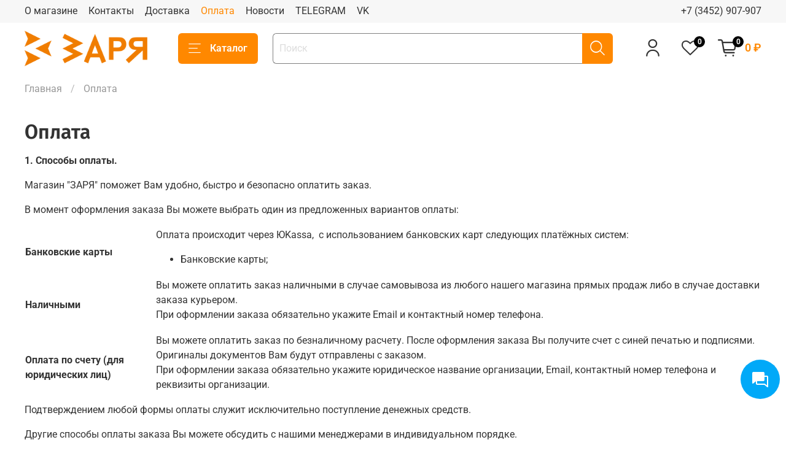

--- FILE ---
content_type: text/html; charset=utf-8
request_url: https://www.sibtrek.ru/page/payment
body_size: 42122
content:
<!DOCTYPE html>
<html
  style="
    --color-btn-bg:#ff8800;
--color-btn-bg-is-dark:true;
--bg:#ffffff;
--bg-is-dark:false;

--color-text: var(--color-text-dark);
--color-text-minor-shade: var(--color-text-dark-minor-shade);
--color-text-major-shade: var(--color-text-dark-major-shade);
--color-text-half-shade: var(--color-text-dark-half-shade);

--color-notice-warning-is-dark:false;
--color-notice-success-is-dark:false;
--color-notice-error-is-dark:false;
--color-notice-info-is-dark:false;
--color-form-controls-bg:var(--bg);
--color-form-controls-bg-disabled:var(--bg-minor-shade);
--color-form-controls-border-color:var(--bg-half-shade);
--color-form-controls-color:var(--color-text);
--is-editor:false;


  "
  >
  <head><link media='print' onload='this.media="all"' rel='stylesheet' type='text/css' href='/served_assets/public/jquery.modal-0c2631717f4ce8fa97b5d04757d294c2bf695df1d558678306d782f4bf7b4773.css'><meta data-config="{&quot;money_with_currency_format&quot;:{&quot;delimiter&quot;:&quot; &quot;,&quot;separator&quot;:&quot;.&quot;,&quot;format&quot;:&quot;%n %u&quot;,&quot;unit&quot;:&quot;₽&quot;,&quot;show_price_without_cents&quot;:1},&quot;currency_code&quot;:&quot;RUR&quot;,&quot;currency_iso_code&quot;:&quot;RUB&quot;,&quot;default_currency&quot;:{&quot;title&quot;:&quot;Российский рубль&quot;,&quot;code&quot;:&quot;RUR&quot;,&quot;rate&quot;:1.0,&quot;format_string&quot;:&quot;%n %u&quot;,&quot;unit&quot;:&quot;₽&quot;,&quot;price_separator&quot;:&quot;&quot;,&quot;is_default&quot;:true,&quot;price_delimiter&quot;:&quot;&quot;,&quot;show_price_with_delimiter&quot;:true,&quot;show_price_without_cents&quot;:true},&quot;facebook&quot;:{&quot;pixelActive&quot;:false,&quot;currency_code&quot;:&quot;RUB&quot;,&quot;use_variants&quot;:null},&quot;vk&quot;:{&quot;pixel_active&quot;:null,&quot;price_list_id&quot;:null},&quot;new_ya_metrika&quot;:true,&quot;ecommerce_data_container&quot;:&quot;dataLayer&quot;,&quot;common_js_version&quot;:null,&quot;vue_ui_version&quot;:null,&quot;feedback_captcha_enabled&quot;:&quot;1&quot;,&quot;is_minisite&quot;:false,&quot;account_id&quot;:1175083,&quot;hide_items_out_of_stock&quot;:true,&quot;forbid_order_over_existing&quot;:true,&quot;minimum_items_price&quot;:null,&quot;enable_comparison&quot;:true,&quot;locale&quot;:&quot;ru&quot;,&quot;client_group&quot;:null,&quot;consent_to_personal_data&quot;:{&quot;active&quot;:true,&quot;obligatory&quot;:true,&quot;description&quot;:&quot;\u003cp style=\&quot;text-align: left;\&quot;\u003e\u003cspan style=\&quot;font-size: 8pt;\&quot;\u003e\u003ca href=\&quot;/page/oferta\&quot; target=\&quot;blank\&quot;\u003eСогласие на обработку персональных данных\u003c/a\u003e.\u003c/span\u003e\u003c/p\u003e\r\n\u003cp style=\&quot;text-align: left;\&quot;\u003e\u003cspan style=\&quot;font-size: 8pt;\&quot;\u003e\u003cbr\u003e\u003cspan style=\&quot;font-size: 10pt;\&quot;\u003eПоля отмеченные * обязательны для заполнения.\u003c/span\u003e\u003c/span\u003e\u003c/p\u003e&quot;},&quot;recaptcha_key&quot;:&quot;6LfXhUEmAAAAAOGNQm5_a2Ach-HWlFKD3Sq7vfFj&quot;,&quot;recaptcha_key_v3&quot;:&quot;6LcZi0EmAAAAAPNov8uGBKSHCvBArp9oO15qAhXa&quot;,&quot;yandex_captcha_key&quot;:&quot;ysc1_ec1ApqrRlTZTXotpTnO8PmXe2ISPHxsd9MO3y0rye822b9d2&quot;,&quot;checkout_float_order_content_block&quot;:false,&quot;available_products_characteristics_ids&quot;:null,&quot;sber_id_app_id&quot;:&quot;5b5a3c11-72e5-4871-8649-4cdbab3ba9a4&quot;,&quot;theme_generation&quot;:4,&quot;quick_checkout_captcha_enabled&quot;:true,&quot;max_order_lines_count&quot;:500,&quot;sber_bnpl_min_amount&quot;:1000,&quot;sber_bnpl_max_amount&quot;:150000,&quot;counter_settings&quot;:{&quot;data_layer_name&quot;:&quot;dataLayer&quot;,&quot;new_counters_setup&quot;:false,&quot;add_to_cart_event&quot;:true,&quot;remove_from_cart_event&quot;:true,&quot;add_to_wishlist_event&quot;:true},&quot;site_setting&quot;:{&quot;show_cart_button&quot;:true,&quot;show_service_button&quot;:false,&quot;show_marketplace_button&quot;:false,&quot;show_quick_checkout_button&quot;:true},&quot;warehouses&quot;:[],&quot;captcha_type&quot;:&quot;google&quot;}" name="shop-config" content="" /><meta name='js-evnvironment' content='production' /><meta name='default-locale' content='ru' /><meta name='insales-redefined-api-methods' content="[]" /><script type="text/javascript" src="https://static.insales-cdn.com/assets/static-versioned/v3.72/static/libs/lodash/4.17.21/lodash.min.js"></script>
        <!--InsalesCounter -->
        <script type="text/javascript">
        if (typeof(__id) == 'undefined') {
          var __id=1175083;

          (function() {
            var ic = document.createElement('script'); ic.type = 'text/javascript'; ic.async = true;
            ic.src = '/javascripts/insales_counter.js?6';
            var s = document.getElementsByTagName('script')[0]; s.parentNode.insertBefore(ic, s);
          })();
        }
        </script>
        <!-- /InsalesCounter -->

    <!-- meta -->
<meta charset="UTF-8" /><title>Оплата</title><meta name="description" content="Оплата">
<meta data-config="{&quot;static-versioned&quot;: &quot;1.38&quot;}" name="theme-meta-data" content="">
<meta name="robots" content="index,follow" />
<meta http-equiv="X-UA-Compatible" content="IE=edge,chrome=1" />
<meta name="viewport" content="width=device-width, initial-scale=1.0" />
<meta name="SKYPE_TOOLBAR" content="SKYPE_TOOLBAR_PARSER_COMPATIBLE" />
<meta name="format-detection" content="telephone=no">

<!-- canonical url-->

<!-- rss feed-->
    <meta property="og:title" content="Оплата">
    <meta property="og:type" content="website">
    <meta property="og:url" content="https://www.sibtrek.ru/page/payment">



<!-- icons-->
<!-- icons-->
      
      <link rel="icon" type="image/jpeg" href="https://static.insales-cdn.com/files/1/4565/36147669/original/Заря500.jpg">
      <link rel="icon" type="image/jpeg" sizes="16x16" href="https://static.insales-cdn.com/r/wrsl1Hh6jso/rs:fill-down:16:16:1/q:100/plain/files/1/4565/36147669/original/%D0%97%D0%B0%D1%80%D1%8F500.jpg@jpg">
      <link rel="icon" type="image/jpeg" sizes="32x32" href="https://static.insales-cdn.com/r/Em93GKGmOpY/rs:fill-down:32:32:1/q:100/plain/files/1/4565/36147669/original/%D0%97%D0%B0%D1%80%D1%8F500.jpg@jpg">
      <link rel="icon" type="image/jpeg" sizes="48x48" href="https://static.insales-cdn.com/r/pnk3BX7go_s/rs:fill-down:48:48:1/q:100/plain/files/1/4565/36147669/original/%D0%97%D0%B0%D1%80%D1%8F500.jpg@jpg">
      <link rel="apple-touch-icon-precomposed" sizes="180x180" href="https://static.insales-cdn.com/r/uEvW17J8Rhc/rs:fill-down:180:180:1/q:100/plain/files/1/4565/36147669/original/%D0%97%D0%B0%D1%80%D1%8F500.jpg@jpg">
      <link rel="apple-touch-icon-precomposed" sizes="167x167" href="https://static.insales-cdn.com/r/Ml736Imfgks/rs:fill-down:167:167:1/q:100/plain/files/1/4565/36147669/original/%D0%97%D0%B0%D1%80%D1%8F500.jpg@jpg">
      <link rel="apple-touch-icon-precomposed" sizes="152x152" href="https://static.insales-cdn.com/r/W4axGgdP15o/rs:fill-down:152:152:1/q:100/plain/files/1/4565/36147669/original/%D0%97%D0%B0%D1%80%D1%8F500.jpg@jpg">
      <link rel="apple-touch-icon-precomposed" sizes="120x120" href="https://static.insales-cdn.com/r/BQgJe3iw93Y/rs:fill-down:120:120:1/q:100/plain/files/1/4565/36147669/original/%D0%97%D0%B0%D1%80%D1%8F500.jpg@jpg">
      <link rel="apple-touch-icon-precomposed" sizes="76x76" href="https://static.insales-cdn.com/r/Pj-WIoE3gb0/rs:fill-down:76:76:1/q:100/plain/files/1/4565/36147669/original/%D0%97%D0%B0%D1%80%D1%8F500.jpg@jpg">
      <link rel="apple-touch-icon" href="https://static.insales-cdn.com/files/1/4565/36147669/original/Заря500.jpg"><meta name="msapplication-TileColor" content="#ff8800">
  <meta name="msapplication-TileImage" content="https://static.insales-cdn.com/r/EjJD5u66m7Q/rs:fill-down:144:144:1/q:100/plain/files/1/4565/36147669/original/%D0%97%D0%B0%D1%80%D1%8F500.jpg@jpg"><style media="screen">
  @supports (content-visibility: hidden) {
    body:not(.settings_loaded) {
      content-visibility: hidden;
    }
  }
  @supports not (content-visibility: hidden) {
    body:not(.settings_loaded) {
      visibility: hidden;
    }
  }
</style>

  </head>
  <body data-multi-lang="false">
    <noscript>
<div class="njs-alert-overlay">
  <div class="njs-alert-wrapper">
    <div class="njs-alert">
      <p></p>
    </div>
  </div>
</div>
</noscript>

    <div class="page_layout page_layout-clear ">
      <header>
      
        <div
  class="layout widget-type_widget_v4_header_1_9200545a9488ae4b74fbf0e7c42d117a"
  style="--bage-bg:#000; --bage-bg-is-dark:true; --bage-bg-minor-shade:#1a1a1a; --bage-bg-minor-shade-is-dark:true; --bage-bg-major-shade:#333333; --bage-bg-major-shade-is-dark:true; --bage-bg-half-shade:#808080; --bage-bg-half-shade-is-dark:true; --menu-grid-list-min-width:150px; --menu-grid-list-row-gap:1rem; --menu-grid-list-column-gap:3rem; --subcollections-items-limit:8; --menu-img-ratio:1; --hide-menu-photo:true; --logo-img:'https://static.insales-cdn.com/files/1/3177/35974249/original/Лого_Заря_80182c92e7749fb3284510ac0aeef077.png'; --logo-max-width:200px; --hide-language:true; --hide-compare:true; --hide-personal:false; --header-wide-bg:true; --header-top-pt:0.5vw; --header-top-pb:0.5vw; --header-main-pt:1vw; --header-main-pb:1vw; --header-wide-content:false; --hide-desktop:false; --hide-mobile:false;"
  data-widget-drop-item-id="34924340"
  
  >
  <div class="layout__content">
    




<div class="header header_no-languages">
  <div class="header__mobile-head">
    <div class="header__mobile-head-content">
      <button type="button" class="button button_size-l header__hide-mobile-menu-btn js-hide-mobile-menu">
          <span class="icon icon-times"></span>
      </button>

      
    </div>
  </div>

  <div class="header__content">
    <div class="header-part-top">
      <div class="header-part-top__inner">
        <div class="header__area-menu">
          <ul class="header__menu js-cut-list" data-navigation data-navigation data-menu-handle="main-menu">
            
              <li class="header__menu-item" data-navigation-item data-menu-item-id="14768123">
                <div class="header__menu-controls">
                  <a href="/page/about-us" class="header__menu-link" data-navigation-link="/page/about-us">
                    О магазине
                  </a>
                </div>
              </li>
            
              <li class="header__menu-item" data-navigation-item data-menu-item-id="14768124">
                <div class="header__menu-controls">
                  <a href="/page/contacts" class="header__menu-link" data-navigation-link="/page/contacts">
                    Контакты
                  </a>
                </div>
              </li>
            
              <li class="header__menu-item" data-navigation-item data-menu-item-id="14768125">
                <div class="header__menu-controls">
                  <a href="/page/delivery" class="header__menu-link" data-navigation-link="/page/delivery">
                    Доставка
                  </a>
                </div>
              </li>
            
              <li class="header__menu-item" data-navigation-item data-menu-item-id="14768126">
                <div class="header__menu-controls">
                  <a href="/page/payment" class="header__menu-link" data-navigation-link="/page/payment">
                    Оплата
                  </a>
                </div>
              </li>
            
              <li class="header__menu-item" data-navigation-item data-menu-item-id="14854928">
                <div class="header__menu-controls">
                  <a href="/blogs/news" class="header__menu-link" data-navigation-link="/blogs/news">
                    Новости
                  </a>
                </div>
              </li>
            
              <li class="header__menu-item" data-navigation-item data-menu-item-id="21298163">
                <div class="header__menu-controls">
                  <a href="https://t.me/Sibtrek" class="header__menu-link" data-navigation-link="https://t.me/Sibtrek">
                    TELEGRAM
                  </a>
                </div>
              </li>
            
              <li class="header__menu-item" data-navigation-item data-menu-item-id="21298201">
                <div class="header__menu-controls">
                  <a href="https://vk.com/schops" class="header__menu-link" data-navigation-link="https://vk.com/schops">
                    VK
                  </a>
                </div>
              </li>
            
          </ul>
        </div>

        <div class="header__area-text">
          
        </div>

        <div class="header__area-contacts">
          
  
    <div class="header__phone">
      <a class="header__phone-value" href="tel:+73452907907">+7 (3452) 907-907</a>
    </div>
  
  

        </div>

        
      </div>
    </div>


    <div class="header-part-main">
      <div class="header-part-main__inner">
        <div class="header__area-logo">
          

  
  
  
  
    <a href=" / " class="header__logo">
      <img src="https://static.insales-cdn.com/files/1/3177/35974249/original/Лого_Заря_80182c92e7749fb3284510ac0aeef077.png" alt="Магазин ЗАРЯ" title="Магазин ЗАРЯ" />
    </a>
  


        </div>

        <div class="header__area-catalog">
          <button type="button" class="button button_size-l header__show-collection-btn js-show-header-collections">
            <span class="icon icon-bars _show"></span>
            <span class="icon icon-times _hide"></span>
            Каталог
          </button>
        </div>

        <div class="header__area-search">
          <div class="header__search">
            <form action="/search" method="get" class="header__search-form">
              <input type="text" autocomplete="off" class="form-control form-control_size-l header__search-field js-search-input" name="q" value="" placeholder="Поиск" />
              <button type="submit" class="button button_size-l header__search-btn">
                <span class="icon icon-search"></span>
              </button>
              <input type="hidden" name="lang" value="ru">
            </form>
            <button type="button" class="button button_size-l header__search-mobile-btn js-show-mobile-search">
                <span class="icon icon-search _show"></span>
              <span class="icon icon-times _hide"></span>
              </button>
            </div>
          <div class="search-results js-search-results"></div>
        </div>

        <div class="header__area-controls">
          
            <a href="/client_account/orders" class="header__control-btn header__cabinet">
              <span class="icon icon-user"></span>
            </a>
          

          

          
            <a href="/favorites" class="header__control-btn header__favorite">
              <span class="icon icon-favorites">
                <span class="header__control-bage" data-ui-favorites-counter>0</span>
              </span>
            </a>
          

          <a href="/cart_items" class="header__control-btn header__cart">
            <span class="icon icon-cart">
              <span class="header__control-bage" data-cart-positions-count></span>
            </span>
            <span class="header__control-text" data-cart-total-price></span>
          </a>
        </div>


        
        

        

        <div class="header__collections">
          <div class="header__collections-content">
            <div class="header__collections-head">Каталог</div>

            
            <ul class="grid-list header__collections-menu" data-navigation data-subcollections-items-limit=8>
              
              
                

                <li class="header__collections-item is-level-1" data-navigation-item>
                  

                  <div class="header__collections-controls">
                    <a href="/collection/tactika" class="header__collections-link" data-navigation-link="/collection/tactika" >
                      Тактика
                    </a>

                    
                      <button class="header__collections-show-submenu-btn js-show-mobile-submenu" type="button">
                        <span class="icon icon-angle-down"></span>
                      </button>
                    
                  </div>

                  
                    <ul class="header__collections-submenu" data-navigation-submenu>
                      
                        <li class="header__collections-item " data-navigation-item>
                          <div class="header__collections-controls">
                            <a href="/collection/zaschitnoe-protivoudarnoe-snaryazhenie" class="header__collections-link" data-navigation-link="/collection/zaschitnoe-protivoudarnoe-snaryazhenie" >
                              Защитное противоударное снаряжение
                            </a>
                          </div>
                        </li>
                      
                        <li class="header__collections-item " data-navigation-item>
                          <div class="header__collections-controls">
                            <a href="/collection/kobury" class="header__collections-link" data-navigation-link="/collection/kobury" >
                              Кобуры
                            </a>
                          </div>
                        </li>
                      
                        <li class="header__collections-item " data-navigation-item>
                          <div class="header__collections-controls">
                            <a href="/collection/magaziny-k-oruzhiyu" class="header__collections-link" data-navigation-link="/collection/magaziny-k-oruzhiyu" >
                              Магазины к оружию
                            </a>
                          </div>
                        </li>
                      
                        <li class="header__collections-item " data-navigation-item>
                          <div class="header__collections-controls">
                            <a href="/collection/makety-granat" class="header__collections-link" data-navigation-link="/collection/makety-granat" >
                              Макеты гранат
                            </a>
                          </div>
                        </li>
                      
                        <li class="header__collections-item " data-navigation-item>
                          <div class="header__collections-controls">
                            <a href="/collection/makety-massogabaritnye" class="header__collections-link" data-navigation-link="/collection/makety-massogabaritnye" >
                              Макеты массогабаритные
                            </a>
                          </div>
                        </li>
                      
                        <li class="header__collections-item " data-navigation-item>
                          <div class="header__collections-controls">
                            <a href="/collection/maskirovka" class="header__collections-link" data-navigation-link="/collection/maskirovka" >
                              Маскировка
                            </a>
                          </div>
                        </li>
                      
                        <li class="header__collections-item " data-navigation-item>
                          <div class="header__collections-controls">
                            <a href="/collection/oruzheynyy-obves" class="header__collections-link" data-navigation-link="/collection/oruzheynyy-obves" >
                              Оружейный обвес
                            </a>
                          </div>
                        </li>
                      
                        <li class="header__collections-item " data-navigation-item>
                          <div class="header__collections-controls">
                            <a href="/collection/podsumki-i-kobury-2" class="header__collections-link" data-navigation-link="/collection/podsumki-i-kobury-2" >
                              Подсумки
                            </a>
                          </div>
                        </li>
                      
                        <li class="header__collections-item is-hide" data-navigation-item>
                          <div class="header__collections-controls">
                            <a href="/collection/polevaya-meditsina" class="header__collections-link" data-navigation-link="/collection/polevaya-meditsina" >
                              Полевая медицина
                            </a>
                          </div>
                        </li>
                      
                        <li class="header__collections-item is-hide" data-navigation-item>
                          <div class="header__collections-controls">
                            <a href="/collection/protivogazy-i-himzaschita-2" class="header__collections-link" data-navigation-link="/collection/protivogazy-i-himzaschita-2" >
                              Противогазы и химзащита СИЗОД
                            </a>
                          </div>
                        </li>
                      
                        <li class="header__collections-item is-hide" data-navigation-item>
                          <div class="header__collections-controls">
                            <a href="/collection/katalog-1-f1a075" class="header__collections-link" data-navigation-link="/collection/katalog-1-f1a075" >
                              Разгрузочные жилеты и РПС
                            </a>
                          </div>
                        </li>
                      
                        <li class="header__collections-item is-hide" data-navigation-item>
                          <div class="header__collections-controls">
                            <a href="/collection/remni-oruzheynye-2" class="header__collections-link" data-navigation-link="/collection/remni-oruzheynye-2" >
                              Ремни оружейные
                            </a>
                          </div>
                        </li>
                      
                        <li class="header__collections-item is-hide" data-navigation-item>
                          <div class="header__collections-controls">
                            <a href="/collection/sapernoe-oborudovanie" class="header__collections-link" data-navigation-link="/collection/sapernoe-oborudovanie" >
                              Саперное оборудование
                            </a>
                          </div>
                        </li>
                      
                        <li class="header__collections-item is-hide" data-navigation-item>
                          <div class="header__collections-controls">
                            <a href="/collection/smazka-i-instrumenty-dlya-oruzhiya" class="header__collections-link" data-navigation-link="/collection/smazka-i-instrumenty-dlya-oruzhiya" >
                              Смазка и инструменты для оружия
                            </a>
                          </div>
                        </li>
                      
                        <li class="header__collections-item is-hide" data-navigation-item>
                          <div class="header__collections-controls">
                            <a href="/collection/sredstva-individualnoy-bronezaschity" class="header__collections-link" data-navigation-link="/collection/sredstva-individualnoy-bronezaschity" >
                              Средства индивидуальной бронезащиты СИБЗ
                            </a>
                          </div>
                        </li>
                      
                        <li class="header__collections-item is-hide" data-navigation-item>
                          <div class="header__collections-controls">
                            <a href="/collection/flagi-zhetony-i-znaki-otlichiya-2" class="header__collections-link" data-navigation-link="/collection/flagi-zhetony-i-znaki-otlichiya-2" >
                              Флаги, жетоны и знаки отличия
                            </a>
                          </div>
                        </li>
                      
                        <li class="header__collections-item is-hide" data-navigation-item>
                          <div class="header__collections-controls">
                            <a href="/collection/himicheskie-istochniki-sveta-2" class="header__collections-link" data-navigation-link="/collection/himicheskie-istochniki-sveta-2" >
                              Химические источники света
                            </a>
                          </div>
                        </li>
                      
                        <li class="header__collections-item is-hide" data-navigation-item>
                          <div class="header__collections-controls">
                            <a href="/collection/chehly-i-keysy-oruzheynye-2" class="header__collections-link" data-navigation-link="/collection/chehly-i-keysy-oruzheynye-2" >
                              Чехлы и кейсы оружейные
                            </a>
                          </div>
                        </li>
                      
                    </ul>
                    <div class="header__collections-show-more is-show">
                      <span class="button-link header__collections-show-more-link js-show-more-subcollections">
                        <span class="header__collections-show-more-text-show">Показать все</span>
                        <span class="header__collections-show-more-text-hide">Скрыть</span>
                        <span class="icon icon-angle-down"></span>
                      </span>
                    </div>
                  
                </li>
              
                

                <li class="header__collections-item is-level-1" data-navigation-item>
                  

                  <div class="header__collections-controls">
                    <a href="/collection/alpinizm-i-skalolazanie" class="header__collections-link" data-navigation-link="/collection/alpinizm-i-skalolazanie" >
                      Альпинизм и скалолазанье
                    </a>

                    
                      <button class="header__collections-show-submenu-btn js-show-mobile-submenu" type="button">
                        <span class="icon icon-angle-down"></span>
                      </button>
                    
                  </div>

                  
                    <ul class="header__collections-submenu" data-navigation-submenu>
                      
                        <li class="header__collections-item " data-navigation-item>
                          <div class="header__collections-controls">
                            <a href="/collection/alpinistskie-kaski" class="header__collections-link" data-navigation-link="/collection/alpinistskie-kaski" >
                              Альпинистские каски
                            </a>
                          </div>
                        </li>
                      
                        <li class="header__collections-item " data-navigation-item>
                          <div class="header__collections-controls">
                            <a href="/collection/blok-roliki" class="header__collections-link" data-navigation-link="/collection/blok-roliki" >
                              Блок-ролики
                            </a>
                          </div>
                        </li>
                      
                        <li class="header__collections-item " data-navigation-item>
                          <div class="header__collections-controls">
                            <a href="/collection/bouldering" class="header__collections-link" data-navigation-link="/collection/bouldering" >
                              Боулдеринг
                            </a>
                          </div>
                        </li>
                      
                        <li class="header__collections-item " data-navigation-item>
                          <div class="header__collections-controls">
                            <a href="/collection/verevki" class="header__collections-link" data-navigation-link="/collection/verevki" >
                              Веревки
                            </a>
                          </div>
                        </li>
                      
                        <li class="header__collections-item " data-navigation-item>
                          <div class="header__collections-controls">
                            <a href="/collection/zazhimy" class="header__collections-link" data-navigation-link="/collection/zazhimy" >
                              Зажимы
                            </a>
                          </div>
                        </li>
                      
                        <li class="header__collections-item " data-navigation-item>
                          <div class="header__collections-controls">
                            <a href="/collection/karabiny" class="header__collections-link" data-navigation-link="/collection/karabiny" >
                              Карабины
                            </a>
                          </div>
                        </li>
                      
                        <li class="header__collections-item " data-navigation-item>
                          <div class="header__collections-controls">
                            <a href="/collection/koshki" class="header__collections-link" data-navigation-link="/collection/koshki" >
                              Кошки
                            </a>
                          </div>
                        </li>
                      
                        <li class="header__collections-item " data-navigation-item>
                          <div class="header__collections-controls">
                            <a href="/collection/lavinnye-lopaty" class="header__collections-link" data-navigation-link="/collection/lavinnye-lopaty" >
                              Лавинное снаряжение
                            </a>
                          </div>
                        </li>
                      
                        <li class="header__collections-item is-hide" data-navigation-item>
                          <div class="header__collections-controls">
                            <a href="/collection/ledobury-i-skalnye-kryuchya" class="header__collections-link" data-navigation-link="/collection/ledobury-i-skalnye-kryuchya" >
                              Ледобуры и скальные крючья
                            </a>
                          </div>
                        </li>
                      
                        <li class="header__collections-item is-hide" data-navigation-item>
                          <div class="header__collections-controls">
                            <a href="/collection/ledoruby-i-skalnye-molotki" class="header__collections-link" data-navigation-link="/collection/ledoruby-i-skalnye-molotki" >
                              Ледорубы, айсбайли и скальные молотки
                            </a>
                          </div>
                        </li>
                      
                        <li class="header__collections-item is-hide" data-navigation-item>
                          <div class="header__collections-controls">
                            <a href="/collection/ottyazhki-petli-i-samostrahovki" class="header__collections-link" data-navigation-link="/collection/ottyazhki-petli-i-samostrahovki" >
                              Оттяжки, петли и самостраховки
                            </a>
                          </div>
                        </li>
                      
                        <li class="header__collections-item is-hide" data-navigation-item>
                          <div class="header__collections-controls">
                            <a href="/collection/skalnye-tufli" class="header__collections-link" data-navigation-link="/collection/skalnye-tufli" >
                              Скальные туфли
                            </a>
                          </div>
                        </li>
                      
                        <li class="header__collections-item is-hide" data-navigation-item>
                          <div class="header__collections-controls">
                            <a href="/collection/spuskovye-ustroystva" class="header__collections-link" data-navigation-link="/collection/spuskovye-ustroystva" >
                              Спусковые устройства
                            </a>
                          </div>
                        </li>
                      
                        <li class="header__collections-item is-hide" data-navigation-item>
                          <div class="header__collections-controls">
                            <a href="/collection/strahovochnye-sistemy" class="header__collections-link" data-navigation-link="/collection/strahovochnye-sistemy" >
                              Страховочные системы
                            </a>
                          </div>
                        </li>
                      
                    </ul>
                    <div class="header__collections-show-more is-show">
                      <span class="button-link header__collections-show-more-link js-show-more-subcollections">
                        <span class="header__collections-show-more-text-show">Показать все</span>
                        <span class="header__collections-show-more-text-hide">Скрыть</span>
                        <span class="icon icon-angle-down"></span>
                      </span>
                    </div>
                  
                </li>
              
                

                <li class="header__collections-item is-level-1" data-navigation-item>
                  

                  <div class="header__collections-controls">
                    <a href="/collection/turizm-i-vyzhivanie" class="header__collections-link" data-navigation-link="/collection/turizm-i-vyzhivanie" >
                      EDC, туризм и выживание
                    </a>

                    
                      <button class="header__collections-show-submenu-btn js-show-mobile-submenu" type="button">
                        <span class="icon icon-angle-down"></span>
                      </button>
                    
                  </div>

                  
                    <ul class="header__collections-submenu" data-navigation-submenu>
                      
                        <li class="header__collections-item " data-navigation-item>
                          <div class="header__collections-controls">
                            <a href="/collection/avtonomnye-istochniki-tepla" class="header__collections-link" data-navigation-link="/collection/avtonomnye-istochniki-tepla" >
                              Автономные источники тепла
                            </a>
                          </div>
                        </li>
                      
                        <li class="header__collections-item " data-navigation-item>
                          <div class="header__collections-controls">
                            <a href="/collection/breloki-retraktory-i-aksessuary-dlya-klyuchey" class="header__collections-link" data-navigation-link="/collection/breloki-retraktory-i-aksessuary-dlya-klyuchey" >
                              Брелоки, ретракторы и карабины
                            </a>
                          </div>
                        </li>
                      
                        <li class="header__collections-item " data-navigation-item>
                          <div class="header__collections-controls">
                            <a href="/collection/vsepogodnye-bloknoty" class="header__collections-link" data-navigation-link="/collection/vsepogodnye-bloknoty" >
                              Всепогодные блокноты
                            </a>
                          </div>
                        </li>
                      
                        <li class="header__collections-item " data-navigation-item>
                          <div class="header__collections-controls">
                            <a href="/collection/zazhigalki-i-sredstva-rozzhiga" class="header__collections-link" data-navigation-link="/collection/zazhigalki-i-sredstva-rozzhiga" >
                              Зажигалки и средства розжига
                            </a>
                          </div>
                        </li>
                      
                        <li class="header__collections-item " data-navigation-item>
                          <div class="header__collections-controls">
                            <a href="/collection/znachki" class="header__collections-link" data-navigation-link="/collection/znachki" >
                              Значки, брелоки и сувениры
                            </a>
                          </div>
                        </li>
                      
                        <li class="header__collections-item " data-navigation-item>
                          <div class="header__collections-controls">
                            <a href="/collection/kompasy" class="header__collections-link" data-navigation-link="/collection/kompasy" >
                              Компасы
                            </a>
                          </div>
                        </li>
                      
                        <li class="header__collections-item " data-navigation-item>
                          <div class="header__collections-controls">
                            <a href="/collection/naz" class="header__collections-link" data-navigation-link="/collection/naz" >
                              НАЗ
                            </a>
                          </div>
                        </li>
                      
                        <li class="header__collections-item " data-navigation-item>
                          <div class="header__collections-controls">
                            <a href="/collection/parakord-izdeliya-i-furnitura" class="header__collections-link" data-navigation-link="/collection/parakord-izdeliya-i-furnitura" >
                              Паракорд, изделия и фурнитура
                            </a>
                          </div>
                        </li>
                      
                        <li class="header__collections-item is-hide" data-navigation-item>
                          <div class="header__collections-controls">
                            <a href="/collection/polevaya-gigiena" class="header__collections-link" data-navigation-link="/collection/polevaya-gigiena" >
                              Полевая гигиена
                            </a>
                          </div>
                        </li>
                      
                        <li class="header__collections-item is-hide" data-navigation-item>
                          <div class="header__collections-controls">
                            <a href="/collection/repellenty" class="header__collections-link" data-navigation-link="/collection/repellenty" >
                              Репелленты
                            </a>
                          </div>
                        </li>
                      
                        <li class="header__collections-item is-hide" data-navigation-item>
                          <div class="header__collections-controls">
                            <a href="/collection/svetootrazhateli" class="header__collections-link" data-navigation-link="/collection/svetootrazhateli" >
                              Светоотражатели
                            </a>
                          </div>
                        </li>
                      
                        <li class="header__collections-item is-hide" data-navigation-item>
                          <div class="header__collections-controls">
                            <a href="/collection/snegostupy" class="header__collections-link" data-navigation-link="/collection/snegostupy" >
                              Снегоступы
                            </a>
                          </div>
                        </li>
                      
                        <li class="header__collections-item is-hide" data-navigation-item>
                          <div class="header__collections-controls">
                            <a href="/collection/trekingovye-palki" class="header__collections-link" data-navigation-link="/collection/trekingovye-palki" >
                              Трекинговые палки
                            </a>
                          </div>
                        </li>
                      
                        <li class="header__collections-item is-hide" data-navigation-item>
                          <div class="header__collections-controls">
                            <a href="/collection/chuchela-i-manki" class="header__collections-link" data-navigation-link="/collection/chuchela-i-manki" >
                              Чучела и манки
                            </a>
                          </div>
                        </li>
                      
                    </ul>
                    <div class="header__collections-show-more is-show">
                      <span class="button-link header__collections-show-more-link js-show-more-subcollections">
                        <span class="header__collections-show-more-text-show">Показать все</span>
                        <span class="header__collections-show-more-text-hide">Скрыть</span>
                        <span class="icon icon-angle-down"></span>
                      </span>
                    </div>
                  
                </li>
              
                

                <li class="header__collections-item is-level-1" data-navigation-item>
                  

                  <div class="header__collections-controls">
                    <a href="/collection/pnevmatika" class="header__collections-link" data-navigation-link="/collection/pnevmatika" >
                      Пневматика
                    </a>

                    
                      <button class="header__collections-show-submenu-btn js-show-mobile-submenu" type="button">
                        <span class="icon icon-angle-down"></span>
                      </button>
                    
                  </div>

                  
                    <ul class="header__collections-submenu" data-navigation-submenu>
                      
                        <li class="header__collections-item " data-navigation-item>
                          <div class="header__collections-controls">
                            <a href="/collection/vintovki-multikompresionnye-i-gazobalonnye" class="header__collections-link" data-navigation-link="/collection/vintovki-multikompresionnye-i-gazobalonnye" >
                              Винтовки мультикомпресионные и газобалонные
                            </a>
                          </div>
                        </li>
                      
                        <li class="header__collections-item " data-navigation-item>
                          <div class="header__collections-controls">
                            <a href="/collection/vintovki-pruzhinno-porshnevye" class="header__collections-link" data-navigation-link="/collection/vintovki-pruzhinno-porshnevye" >
                              Винтовки пружинно-поршневые
                            </a>
                          </div>
                        </li>
                      
                        <li class="header__collections-item " data-navigation-item>
                          <div class="header__collections-controls">
                            <a href="/collection/vintovki-s-predvaritelnoy-nakachkoy" class="header__collections-link" data-navigation-link="/collection/vintovki-s-predvaritelnoy-nakachkoy" >
                              Винтовки с предварительной накачкой
                            </a>
                          </div>
                        </li>
                      
                        <li class="header__collections-item " data-navigation-item>
                          <div class="header__collections-controls">
                            <a href="/collection/zapchasti-dlya-vintovok" class="header__collections-link" data-navigation-link="/collection/zapchasti-dlya-vintovok" >
                              Запчасти для винтовок
                            </a>
                          </div>
                        </li>
                      
                        <li class="header__collections-item " data-navigation-item>
                          <div class="header__collections-controls">
                            <a href="/collection/zapchasti-dlya-pistoletov" class="header__collections-link" data-navigation-link="/collection/zapchasti-dlya-pistoletov" >
                              Запчасти для пистолетов
                            </a>
                          </div>
                        </li>
                      
                        <li class="header__collections-item " data-navigation-item>
                          <div class="header__collections-controls">
                            <a href="/collection/magaziny-barabanchiki-i-klipy" class="header__collections-link" data-navigation-link="/collection/magaziny-barabanchiki-i-klipy" >
                              Магазины, барабанчики и клипы
                            </a>
                          </div>
                        </li>
                      
                        <li class="header__collections-item " data-navigation-item>
                          <div class="header__collections-controls">
                            <a href="/collection/misheni" class="header__collections-link" data-navigation-link="/collection/misheni" >
                              Мишени
                            </a>
                          </div>
                        </li>
                      
                        <li class="header__collections-item " data-navigation-item>
                          <div class="header__collections-controls">
                            <a href="/collection/pistolety-i-revolvery" class="header__collections-link" data-navigation-link="/collection/pistolety-i-revolvery" >
                              Пистолеты и револьверы
                            </a>
                          </div>
                        </li>
                      
                        <li class="header__collections-item is-hide" data-navigation-item>
                          <div class="header__collections-controls">
                            <a href="/collection/pulki-i-shariki" class="header__collections-link" data-navigation-link="/collection/pulki-i-shariki" >
                              Пульки и шарики
                            </a>
                          </div>
                        </li>
                      
                        <li class="header__collections-item is-hide" data-navigation-item>
                          <div class="header__collections-controls">
                            <a href="/collection/ressivery-nasosy-i-zapravochnye-stantsii" class="header__collections-link" data-navigation-link="/collection/ressivery-nasosy-i-zapravochnye-stantsii" >
                              Ресиверы, насосы и заправочные станции
                            </a>
                          </div>
                        </li>
                      
                        <li class="header__collections-item is-hide" data-navigation-item>
                          <div class="header__collections-controls">
                            <a href="/collection/smazka-i-instrumenty-dlya-pnevmatiki" class="header__collections-link" data-navigation-link="/collection/smazka-i-instrumenty-dlya-pnevmatiki" >
                              Смазка и инструменты для пневматики
                            </a>
                          </div>
                        </li>
                      
                    </ul>
                    <div class="header__collections-show-more is-show">
                      <span class="button-link header__collections-show-more-link js-show-more-subcollections">
                        <span class="header__collections-show-more-text-show">Показать все</span>
                        <span class="header__collections-show-more-text-hide">Скрыть</span>
                        <span class="icon icon-angle-down"></span>
                      </span>
                    </div>
                  
                </li>
              
                

                <li class="header__collections-item is-level-1" data-navigation-item>
                  

                  <div class="header__collections-controls">
                    <a href="/collection/nozhi-i-instrumenty" class="header__collections-link" data-navigation-link="/collection/nozhi-i-instrumenty" >
                      Ножи и инструменты
                    </a>

                    
                      <button class="header__collections-show-submenu-btn js-show-mobile-submenu" type="button">
                        <span class="icon icon-angle-down"></span>
                      </button>
                    
                  </div>

                  
                    <ul class="header__collections-submenu" data-navigation-submenu>
                      
                        <li class="header__collections-item " data-navigation-item>
                          <div class="header__collections-controls">
                            <a href="/collection/kerambity" class="header__collections-link" data-navigation-link="/collection/kerambity" >
                              Керамбиты
                            </a>
                          </div>
                        </li>
                      
                        <li class="header__collections-item " data-navigation-item>
                          <div class="header__collections-controls">
                            <a href="/collection/lopaty" class="header__collections-link" data-navigation-link="/collection/lopaty" >
                              Лопатки и совки
                            </a>
                          </div>
                        </li>
                      
                        <li class="header__collections-item " data-navigation-item>
                          <div class="header__collections-controls">
                            <a href="/collection/makety-shtykov" class="header__collections-link" data-navigation-link="/collection/makety-shtykov" >
                              Макеты штыков
                            </a>
                          </div>
                        </li>
                      
                        <li class="header__collections-item " data-navigation-item>
                          <div class="header__collections-controls">
                            <a href="/collection/machete" class="header__collections-link" data-navigation-link="/collection/machete" >
                              Мачете
                            </a>
                          </div>
                        </li>
                      
                        <li class="header__collections-item " data-navigation-item>
                          <div class="header__collections-controls">
                            <a href="/collection/mechi-i-sabli" class="header__collections-link" data-navigation-link="/collection/mechi-i-sabli" >
                              Мечи и сабли
                            </a>
                          </div>
                        </li>
                      
                        <li class="header__collections-item " data-navigation-item>
                          <div class="header__collections-controls">
                            <a href="/collection/multituly" class="header__collections-link" data-navigation-link="/collection/multituly" >
                              Мультитулы
                            </a>
                          </div>
                        </li>
                      
                        <li class="header__collections-item " data-navigation-item>
                          <div class="header__collections-controls">
                            <a href="/collection/nozhi-breloki" class="header__collections-link" data-navigation-link="/collection/nozhi-breloki" >
                              Ножи брелоки
                            </a>
                          </div>
                        </li>
                      
                        <li class="header__collections-item " data-navigation-item>
                          <div class="header__collections-controls">
                            <a href="/collection/nozhi-kuhonnye" class="header__collections-link" data-navigation-link="/collection/nozhi-kuhonnye" >
                              Ножи кухонные
                            </a>
                          </div>
                        </li>
                      
                        <li class="header__collections-item is-hide" data-navigation-item>
                          <div class="header__collections-controls">
                            <a href="/collection/nozhi-metatelnye" class="header__collections-link" data-navigation-link="/collection/nozhi-metatelnye" >
                              Ножи метательные
                            </a>
                          </div>
                        </li>
                      
                        <li class="header__collections-item is-hide" data-navigation-item>
                          <div class="header__collections-controls">
                            <a href="/collection/nozhi-mnogofunktsionalnye" class="header__collections-link" data-navigation-link="/collection/nozhi-mnogofunktsionalnye" >
                              Ножи многофункциональные
                            </a>
                          </div>
                        </li>
                      
                        <li class="header__collections-item is-hide" data-navigation-item>
                          <div class="header__collections-controls">
                            <a href="/collection/nozhi-neskladnye-fiksedy" class="header__collections-link" data-navigation-link="/collection/nozhi-neskladnye-fiksedy" >
                              Ножи нескладные (фикседы)
                            </a>
                          </div>
                        </li>
                      
                        <li class="header__collections-item is-hide" data-navigation-item>
                          <div class="header__collections-controls">
                            <a href="/collection/nozhi-skladnye-bolisongi" class="header__collections-link" data-navigation-link="/collection/nozhi-skladnye-bolisongi" >
                              Ножи складные (болисонги)
                            </a>
                          </div>
                        </li>
                      
                        <li class="header__collections-item is-hide" data-navigation-item>
                          <div class="header__collections-controls">
                            <a href="/collection/nozhi-skladnye-foldery" class="header__collections-link" data-navigation-link="/collection/nozhi-skladnye-foldery" >
                              Ножи складные (фолдеры)
                            </a>
                          </div>
                        </li>
                      
                        <li class="header__collections-item is-hide" data-navigation-item>
                          <div class="header__collections-controls">
                            <a href="/collection/nozhi-trenirovochnye" class="header__collections-link" data-navigation-link="/collection/nozhi-trenirovochnye" >
                              Ножи тренировочные
                            </a>
                          </div>
                        </li>
                      
                        <li class="header__collections-item is-hide" data-navigation-item>
                          <div class="header__collections-controls">
                            <a href="/collection/nozhi-sheynye" class="header__collections-link" data-navigation-link="/collection/nozhi-sheynye" >
                              Ножи шейные
                            </a>
                          </div>
                        </li>
                      
                        <li class="header__collections-item is-hide" data-navigation-item>
                          <div class="header__collections-controls">
                            <a href="/collection/opasnye-britvy" class="header__collections-link" data-navigation-link="/collection/opasnye-britvy" >
                              Опасные бритвы
                            </a>
                          </div>
                        </li>
                      
                        <li class="header__collections-item is-hide" data-navigation-item>
                          <div class="header__collections-controls">
                            <a href="/collection/pily" class="header__collections-link" data-navigation-link="/collection/pily" >
                              Пилы
                            </a>
                          </div>
                        </li>
                      
                        <li class="header__collections-item is-hide" data-navigation-item>
                          <div class="header__collections-controls">
                            <a href="/collection/ruchki-nozhi" class="header__collections-link" data-navigation-link="/collection/ruchki-nozhi" >
                              Ручки-ножи
                            </a>
                          </div>
                        </li>
                      
                        <li class="header__collections-item is-hide" data-navigation-item>
                          <div class="header__collections-controls">
                            <a href="/collection/topory" class="header__collections-link" data-navigation-link="/collection/topory" >
                              Топоры
                            </a>
                          </div>
                        </li>
                      
                        <li class="header__collections-item is-hide" data-navigation-item>
                          <div class="header__collections-controls">
                            <a href="/collection/tochilnye-sistemy" class="header__collections-link" data-navigation-link="/collection/tochilnye-sistemy" >
                              Точильные системы
                            </a>
                          </div>
                        </li>
                      
                        <li class="header__collections-item is-hide" data-navigation-item>
                          <div class="header__collections-controls">
                            <a href="/collection/chehly-i-nozhny" class="header__collections-link" data-navigation-link="/collection/chehly-i-nozhny" >
                              Чехлы и ножны
                            </a>
                          </div>
                        </li>
                      
                    </ul>
                    <div class="header__collections-show-more is-show">
                      <span class="button-link header__collections-show-more-link js-show-more-subcollections">
                        <span class="header__collections-show-more-text-show">Показать все</span>
                        <span class="header__collections-show-more-text-hide">Скрыть</span>
                        <span class="icon icon-angle-down"></span>
                      </span>
                    </div>
                  
                </li>
              
                

                <li class="header__collections-item is-level-1" data-navigation-item>
                  

                  <div class="header__collections-controls">
                    <a href="/collection/samooborona" class="header__collections-link" data-navigation-link="/collection/samooborona" >
                      Самооборона
                    </a>

                    
                      <button class="header__collections-show-submenu-btn js-show-mobile-submenu" type="button">
                        <span class="icon icon-angle-down"></span>
                      </button>
                    
                  </div>

                  
                    <ul class="header__collections-submenu" data-navigation-submenu>
                      
                        <li class="header__collections-item " data-navigation-item>
                          <div class="header__collections-controls">
                            <a href="/collection/aerozolnye-pistolety" class="header__collections-link" data-navigation-link="/collection/aerozolnye-pistolety" >
                              Аэрозольные пистолеты, БАМ
                            </a>
                          </div>
                        </li>
                      
                        <li class="header__collections-item " data-navigation-item>
                          <div class="header__collections-controls">
                            <a href="/collection/dosmotrovye-metallodetektory" class="header__collections-link" data-navigation-link="/collection/dosmotrovye-metallodetektory" >
                              Досмотровые металлодетекторы
                            </a>
                          </div>
                        </li>
                      
                        <li class="header__collections-item " data-navigation-item>
                          <div class="header__collections-controls">
                            <a href="/collection/dubinki-knuty-i-nagayki" class="header__collections-link" data-navigation-link="/collection/dubinki-knuty-i-nagayki" >
                              Дубинки, кнуты и нагайки
                            </a>
                          </div>
                        </li>
                      
                        <li class="header__collections-item " data-navigation-item>
                          <div class="header__collections-controls">
                            <a href="/collection/kubotany-yavary-i-takticheskie-ruchki" class="header__collections-link" data-navigation-link="/collection/kubotany-yavary-i-takticheskie-ruchki" >
                              Куботаны, явары и тактические ручки
                            </a>
                          </div>
                        </li>
                      
                        <li class="header__collections-item " data-navigation-item>
                          <div class="header__collections-controls">
                            <a href="/collection/naruchniki" class="header__collections-link" data-navigation-link="/collection/naruchniki" >
                              Наручники
                            </a>
                          </div>
                        </li>
                      
                        <li class="header__collections-item " data-navigation-item>
                          <div class="header__collections-controls">
                            <a href="/collection/otpugivateli-zhivotnyh-i-signalnoe-oborudovanie" class="header__collections-link" data-navigation-link="/collection/otpugivateli-zhivotnyh-i-signalnoe-oborudovanie" >
                              Отпугиватели животных и сигнальное оборудование
                            </a>
                          </div>
                        </li>
                      
                        <li class="header__collections-item " data-navigation-item>
                          <div class="header__collections-controls">
                            <a href="/collection/patrony-i-gilzy" class="header__collections-link" data-navigation-link="/collection/patrony-i-gilzy" >
                              Светозвуковые патроны и гильзы
                            </a>
                          </div>
                        </li>
                      
                        <li class="header__collections-item " data-navigation-item>
                          <div class="header__collections-controls">
                            <a href="/collection/signalnoe-oruzhie" class="header__collections-link" data-navigation-link="/collection/signalnoe-oruzhie" >
                              Сигнальное оружие
                            </a>
                          </div>
                        </li>
                      
                        <li class="header__collections-item is-hide" data-navigation-item>
                          <div class="header__collections-controls">
                            <a href="/collection/elektroshokery" class="header__collections-link" data-navigation-link="/collection/elektroshokery" >
                              Электрошокеры
                            </a>
                          </div>
                        </li>
                      
                    </ul>
                    <div class="header__collections-show-more is-show">
                      <span class="button-link header__collections-show-more-link js-show-more-subcollections">
                        <span class="header__collections-show-more-text-show">Показать все</span>
                        <span class="header__collections-show-more-text-hide">Скрыть</span>
                        <span class="icon icon-angle-down"></span>
                      </span>
                    </div>
                  
                </li>
              
                

                <li class="header__collections-item is-level-1" data-navigation-item>
                  

                  <div class="header__collections-controls">
                    <a href="/collection/darts-rogatki-i-duhovye-trubki" class="header__collections-link" data-navigation-link="/collection/darts-rogatki-i-duhovye-trubki" >
                      Дартс, рогатки и духовые трубки
                    </a>

                    
                      <button class="header__collections-show-submenu-btn js-show-mobile-submenu" type="button">
                        <span class="icon icon-angle-down"></span>
                      </button>
                    
                  </div>

                  
                    <ul class="header__collections-submenu" data-navigation-submenu>
                      
                        <li class="header__collections-item " data-navigation-item>
                          <div class="header__collections-controls">
                            <a href="/collection/bumerangi" class="header__collections-link" data-navigation-link="/collection/bumerangi" >
                              Бумеранги
                            </a>
                          </div>
                        </li>
                      
                        <li class="header__collections-item " data-navigation-item>
                          <div class="header__collections-controls">
                            <a href="/collection/darts" class="header__collections-link" data-navigation-link="/collection/darts" >
                              Дартс
                            </a>
                          </div>
                        </li>
                      
                        <li class="header__collections-item " data-navigation-item>
                          <div class="header__collections-controls">
                            <a href="/collection/duhovye-trubki" class="header__collections-link" data-navigation-link="/collection/duhovye-trubki" >
                              Духовые трубки
                            </a>
                          </div>
                        </li>
                      
                        <li class="header__collections-item " data-navigation-item>
                          <div class="header__collections-controls">
                            <a href="/collection/rogatki" class="header__collections-link" data-navigation-link="/collection/rogatki" >
                              Рогатки
                            </a>
                          </div>
                        </li>
                      
                        <li class="header__collections-item " data-navigation-item>
                          <div class="header__collections-controls">
                            <a href="/collection/shariki-i-zhguty-dlya-rogatok" class="header__collections-link" data-navigation-link="/collection/shariki-i-zhguty-dlya-rogatok" >
                              Шарики и жгуты для рогаток
                            </a>
                          </div>
                        </li>
                      
                    </ul>
                    <div class="header__collections-show-more ">
                      <span class="button-link header__collections-show-more-link js-show-more-subcollections">
                        <span class="header__collections-show-more-text-show">Показать все</span>
                        <span class="header__collections-show-more-text-hide">Скрыть</span>
                        <span class="icon icon-angle-down"></span>
                      </span>
                    </div>
                  
                </li>
              
                

                <li class="header__collections-item is-level-1" data-navigation-item>
                  

                  <div class="header__collections-controls">
                    <a href="/collection/obuv" class="header__collections-link" data-navigation-link="/collection/obuv" >
                      Обувь
                    </a>

                    
                      <button class="header__collections-show-submenu-btn js-show-mobile-submenu" type="button">
                        <span class="icon icon-angle-down"></span>
                      </button>
                    
                  </div>

                  
                    <ul class="header__collections-submenu" data-navigation-submenu>
                      
                        <li class="header__collections-item " data-navigation-item>
                          <div class="header__collections-controls">
                            <a href="/collection/botinki" class="header__collections-link" data-navigation-link="/collection/botinki" >
                              Ботинки и сапоги
                            </a>
                          </div>
                        </li>
                      
                        <li class="header__collections-item " data-navigation-item>
                          <div class="header__collections-controls">
                            <a href="/collection/gamashi-i-bahily" class="header__collections-link" data-navigation-link="/collection/gamashi-i-bahily" >
                              Гамаши и бахилы
                            </a>
                          </div>
                        </li>
                      
                        <li class="header__collections-item " data-navigation-item>
                          <div class="header__collections-controls">
                            <a href="/collection/krossovki-i-kedy" class="header__collections-link" data-navigation-link="/collection/krossovki-i-kedy" >
                              Кроссовки и кеды
                            </a>
                          </div>
                        </li>
                      
                        <li class="header__collections-item " data-navigation-item>
                          <div class="header__collections-controls">
                            <a href="/collection/sandali" class="header__collections-link" data-navigation-link="/collection/sandali" >
                              Сандали
                            </a>
                          </div>
                        </li>
                      
                        <li class="header__collections-item " data-navigation-item>
                          <div class="header__collections-controls">
                            <a href="/collection/shnurki-i-stelki" class="header__collections-link" data-navigation-link="/collection/shnurki-i-stelki" >
                              Шнурки и стельки
                            </a>
                          </div>
                        </li>
                      
                    </ul>
                    <div class="header__collections-show-more ">
                      <span class="button-link header__collections-show-more-link js-show-more-subcollections">
                        <span class="header__collections-show-more-text-show">Показать все</span>
                        <span class="header__collections-show-more-text-hide">Скрыть</span>
                        <span class="icon icon-angle-down"></span>
                      </span>
                    </div>
                  
                </li>
              
                

                <li class="header__collections-item is-level-1" data-navigation-item>
                  

                  <div class="header__collections-controls">
                    <a href="/collection/begtrailrunning" class="header__collections-link" data-navigation-link="/collection/begtrailrunning" >
                      Бег и трейлраннинг
                    </a>

                    
                      <button class="header__collections-show-submenu-btn js-show-mobile-submenu" type="button">
                        <span class="icon icon-angle-down"></span>
                      </button>
                    
                  </div>

                  
                    <ul class="header__collections-submenu" data-navigation-submenu>
                      
                        <li class="header__collections-item " data-navigation-item>
                          <div class="header__collections-controls">
                            <a href="/collection/aksesuari_dlya_bega" class="header__collections-link" data-navigation-link="/collection/aksesuari_dlya_bega" >
                              Аксессуары для бега
                            </a>
                          </div>
                        </li>
                      
                        <li class="header__collections-item " data-navigation-item>
                          <div class="header__collections-controls">
                            <a href="/collection/begovaya-obuv" class="header__collections-link" data-navigation-link="/collection/begovaya-obuv" >
                              Беговая обувь
                            </a>
                          </div>
                        </li>
                      
                        <li class="header__collections-item " data-navigation-item>
                          <div class="header__collections-controls">
                            <a href="/collection/odezhda-dlya-bega" class="header__collections-link" data-navigation-link="/collection/odezhda-dlya-bega" >
                              Одежда для бега
                            </a>
                          </div>
                        </li>
                      
                    </ul>
                    <div class="header__collections-show-more ">
                      <span class="button-link header__collections-show-more-link js-show-more-subcollections">
                        <span class="header__collections-show-more-text-show">Показать все</span>
                        <span class="header__collections-show-more-text-hide">Скрыть</span>
                        <span class="icon icon-angle-down"></span>
                      </span>
                    </div>
                  
                </li>
              
                

                <li class="header__collections-item is-level-1" data-navigation-item>
                  

                  <div class="header__collections-controls">
                    <a href="/collection/vodnye-vidy-sporta-i-otdyha" class="header__collections-link" data-navigation-link="/collection/vodnye-vidy-sporta-i-otdyha" >
                      Водные виды спорта и отдыха
                    </a>

                    
                      <button class="header__collections-show-submenu-btn js-show-mobile-submenu" type="button">
                        <span class="icon icon-angle-down"></span>
                      </button>
                    
                  </div>

                  
                    <ul class="header__collections-submenu" data-navigation-submenu>
                      
                        <li class="header__collections-item " data-navigation-item>
                          <div class="header__collections-controls">
                            <a href="/collection/sup-doski" class="header__collections-link" data-navigation-link="/collection/sup-doski" >
                              SUP доски
                            </a>
                          </div>
                        </li>
                      
                        <li class="header__collections-item " data-navigation-item>
                          <div class="header__collections-controls">
                            <a href="/collection/vesla" class="header__collections-link" data-navigation-link="/collection/vesla" >
                              Весла
                            </a>
                          </div>
                        </li>
                      
                        <li class="header__collections-item " data-navigation-item>
                          <div class="header__collections-controls">
                            <a href="/collection/garpuny" class="header__collections-link" data-navigation-link="/collection/garpuny" >
                              Гарпуны
                            </a>
                          </div>
                        </li>
                      
                        <li class="header__collections-item " data-navigation-item>
                          <div class="header__collections-controls">
                            <a href="/collection/kompressora-dayverskie" class="header__collections-link" data-navigation-link="/collection/kompressora-dayverskie" >
                              Компрессора дайверские
                            </a>
                          </div>
                        </li>
                      
                        <li class="header__collections-item " data-navigation-item>
                          <div class="header__collections-controls">
                            <a href="/collection/nasosy" class="header__collections-link" data-navigation-link="/collection/nasosy" >
                              Насосы
                            </a>
                          </div>
                        </li>
                      
                        <li class="header__collections-item " data-navigation-item>
                          <div class="header__collections-controls">
                            <a href="/collection/otgruzochnye-poyasa-i-gruza" class="header__collections-link" data-navigation-link="/collection/otgruzochnye-poyasa-i-gruza" >
                              Отгрузочные пояса и груза
                            </a>
                          </div>
                        </li>
                      
                        <li class="header__collections-item " data-navigation-item>
                          <div class="header__collections-controls">
                            <a href="/collection/ruzhya-dlya-podvodnoy-ohoty" class="header__collections-link" data-navigation-link="/collection/ruzhya-dlya-podvodnoy-ohoty" >
                              Ружья для подводной охоты
                            </a>
                          </div>
                        </li>
                      
                        <li class="header__collections-item " data-navigation-item>
                          <div class="header__collections-controls">
                            <a href="/collection/spasatelnye-zhilety" class="header__collections-link" data-navigation-link="/collection/spasatelnye-zhilety" >
                              Спасательные жилеты
                            </a>
                          </div>
                        </li>
                      
                    </ul>
                    <div class="header__collections-show-more ">
                      <span class="button-link header__collections-show-more-link js-show-more-subcollections">
                        <span class="header__collections-show-more-text-show">Показать все</span>
                        <span class="header__collections-show-more-text-hide">Скрыть</span>
                        <span class="icon icon-angle-down"></span>
                      </span>
                    </div>
                  
                </li>
              
                

                <li class="header__collections-item is-level-1" data-navigation-item>
                  

                  <div class="header__collections-controls">
                    <a href="/collection/luki-i-arbalety" class="header__collections-link" data-navigation-link="/collection/luki-i-arbalety" >
                      Луки и арбалеты
                    </a>

                    
                      <button class="header__collections-show-submenu-btn js-show-mobile-submenu" type="button">
                        <span class="icon icon-angle-down"></span>
                      </button>
                    
                  </div>

                  
                    <ul class="header__collections-submenu" data-navigation-submenu>
                      
                        <li class="header__collections-item " data-navigation-item>
                          <div class="header__collections-controls">
                            <a href="/collection/arbalety-blochnye" class="header__collections-link" data-navigation-link="/collection/arbalety-blochnye" >
                              Арбалеты блочные
                            </a>
                          </div>
                        </li>
                      
                        <li class="header__collections-item " data-navigation-item>
                          <div class="header__collections-controls">
                            <a href="/collection/arbalety-rekursivnye" class="header__collections-link" data-navigation-link="/collection/arbalety-rekursivnye" >
                              Арбалеты рекурсивные
                            </a>
                          </div>
                        </li>
                      
                        <li class="header__collections-item " data-navigation-item>
                          <div class="header__collections-controls">
                            <a href="/collection/archeritag" class="header__collections-link" data-navigation-link="/collection/archeritag" >
                              Арчеритаг
                            </a>
                          </div>
                        </li>
                      
                        <li class="header__collections-item " data-navigation-item>
                          <div class="header__collections-controls">
                            <a href="/collection/boufishing" class="header__collections-link" data-navigation-link="/collection/boufishing" >
                              Боуфишинг
                            </a>
                          </div>
                        </li>
                      
                        <li class="header__collections-item " data-navigation-item>
                          <div class="header__collections-controls">
                            <a href="/collection/zapchasti-dlya-arbaletov" class="header__collections-link" data-navigation-link="/collection/zapchasti-dlya-arbaletov" >
                              Запчасти для арбалетов
                            </a>
                          </div>
                        </li>
                      
                        <li class="header__collections-item " data-navigation-item>
                          <div class="header__collections-controls">
                            <a href="/collection/zapchasti-dlya-lukov" class="header__collections-link" data-navigation-link="/collection/zapchasti-dlya-lukov" >
                              Запчасти для луков
                            </a>
                          </div>
                        </li>
                      
                        <li class="header__collections-item " data-navigation-item>
                          <div class="header__collections-controls">
                            <a href="/collection/zapchasti-dlya-strel" class="header__collections-link" data-navigation-link="/collection/zapchasti-dlya-strel" >
                              Запчасти для стрел
                            </a>
                          </div>
                        </li>
                      
                        <li class="header__collections-item " data-navigation-item>
                          <div class="header__collections-controls">
                            <a href="/collection/kolchany-i-kivery" class="header__collections-link" data-navigation-link="/collection/kolchany-i-kivery" >
                              Колчаны и киверы
                            </a>
                          </div>
                        </li>
                      
                        <li class="header__collections-item is-hide" data-navigation-item>
                          <div class="header__collections-controls">
                            <a href="/collection/luki-blochnye" class="header__collections-link" data-navigation-link="/collection/luki-blochnye" >
                              Луки блочные
                            </a>
                          </div>
                        </li>
                      
                        <li class="header__collections-item is-hide" data-navigation-item>
                          <div class="header__collections-controls">
                            <a href="/collection/luki-detskie" class="header__collections-link" data-navigation-link="/collection/luki-detskie" >
                              Луки детские
                            </a>
                          </div>
                        </li>
                      
                        <li class="header__collections-item is-hide" data-navigation-item>
                          <div class="header__collections-controls">
                            <a href="/collection/luki-klassicheskie" class="header__collections-link" data-navigation-link="/collection/luki-klassicheskie" >
                              Луки классические
                            </a>
                          </div>
                        </li>
                      
                        <li class="header__collections-item is-hide" data-navigation-item>
                          <div class="header__collections-controls">
                            <a href="/collection/luki-traditsionnye" class="header__collections-link" data-navigation-link="/collection/luki-traditsionnye" >
                              Луки традиционные
                            </a>
                          </div>
                        </li>
                      
                        <li class="header__collections-item is-hide" data-navigation-item>
                          <div class="header__collections-controls">
                            <a href="/collection/misheni-i-schity" class="header__collections-link" data-navigation-link="/collection/misheni-i-schity" >
                              Мишени и щиты
                            </a>
                          </div>
                        </li>
                      
                        <li class="header__collections-item is-hide" data-navigation-item>
                          <div class="header__collections-controls">
                            <a href="/collection/relizy-napalchniki-i-kragi" class="header__collections-link" data-navigation-link="/collection/relizy-napalchniki-i-kragi" >
                              Релизы, напальчники и краги
                            </a>
                          </div>
                        </li>
                      
                        <li class="header__collections-item is-hide" data-navigation-item>
                          <div class="header__collections-controls">
                            <a href="/collection/smazka-i-instrumenty-dlya-archeri" class="header__collections-link" data-navigation-link="/collection/smazka-i-instrumenty-dlya-archeri" >
                              Смазка и инструменты для арчери
                            </a>
                          </div>
                        </li>
                      
                        <li class="header__collections-item is-hide" data-navigation-item>
                          <div class="header__collections-controls">
                            <a href="/collection/strely-dlya-lukov" class="header__collections-link" data-navigation-link="/collection/strely-dlya-lukov" >
                              Стрелы для луков
                            </a>
                          </div>
                        </li>
                      
                        <li class="header__collections-item is-hide" data-navigation-item>
                          <div class="header__collections-controls">
                            <a href="/collection/strely-i-drotiki-dlya-arbaletov" class="header__collections-link" data-navigation-link="/collection/strely-i-drotiki-dlya-arbaletov" >
                              Стрелы и дротики для арбалетов
                            </a>
                          </div>
                        </li>
                      
                        <li class="header__collections-item is-hide" data-navigation-item>
                          <div class="header__collections-controls">
                            <a href="/collection/chehly-sumki-i-remni" class="header__collections-link" data-navigation-link="/collection/chehly-sumki-i-remni" >
                              Чехлы, сумки и ремни
                            </a>
                          </div>
                        </li>
                      
                    </ul>
                    <div class="header__collections-show-more is-show">
                      <span class="button-link header__collections-show-more-link js-show-more-subcollections">
                        <span class="header__collections-show-more-text-show">Показать все</span>
                        <span class="header__collections-show-more-text-hide">Скрыть</span>
                        <span class="icon icon-angle-down"></span>
                      </span>
                    </div>
                  
                </li>
              
                

                <li class="header__collections-item is-level-1" data-navigation-item>
                  

                  <div class="header__collections-controls">
                    <a href="/collection/odezhda" class="header__collections-link" data-navigation-link="/collection/odezhda" >
                      Одежда и аксессуары
                    </a>

                    
                      <button class="header__collections-show-submenu-btn js-show-mobile-submenu" type="button">
                        <span class="icon icon-angle-down"></span>
                      </button>
                    
                  </div>

                  
                    <ul class="header__collections-submenu" data-navigation-submenu>
                      
                        <li class="header__collections-item " data-navigation-item>
                          <div class="header__collections-controls">
                            <a href="/collection/arafatki-i-multibandany" class="header__collections-link" data-navigation-link="/collection/arafatki-i-multibandany" >
                              Арафатки и мультибанданы
                            </a>
                          </div>
                        </li>
                      
                        <li class="header__collections-item " data-navigation-item>
                          <div class="header__collections-controls">
                            <a href="/collection/bryuki" class="header__collections-link" data-navigation-link="/collection/bryuki" >
                              Брюки
                            </a>
                          </div>
                        </li>
                      
                        <li class="header__collections-item " data-navigation-item>
                          <div class="header__collections-controls">
                            <a href="/collection/golovnye-ubory" class="header__collections-link" data-navigation-link="/collection/golovnye-ubory" >
                              Головные уборы
                            </a>
                          </div>
                        </li>
                      
                        <li class="header__collections-item " data-navigation-item>
                          <div class="header__collections-controls">
                            <a href="/collection/dozhdeviki" class="header__collections-link" data-navigation-link="/collection/dozhdeviki" >
                              Дождевики
                            </a>
                          </div>
                        </li>
                      
                        <li class="header__collections-item " data-navigation-item>
                          <div class="header__collections-controls">
                            <a href="/collection/kostyumy" class="header__collections-link" data-navigation-link="/collection/kostyumy" >
                              Костюмы
                            </a>
                          </div>
                        </li>
                      
                        <li class="header__collections-item " data-navigation-item>
                          <div class="header__collections-controls">
                            <a href="/collection/kurtki" class="header__collections-link" data-navigation-link="/collection/kurtki" >
                              Куртки
                            </a>
                          </div>
                        </li>
                      
                        <li class="header__collections-item " data-navigation-item>
                          <div class="header__collections-controls">
                            <a href="/collection/noski" class="header__collections-link" data-navigation-link="/collection/noski" >
                              Носки
                            </a>
                          </div>
                        </li>
                      
                        <li class="header__collections-item " data-navigation-item>
                          <div class="header__collections-controls">
                            <a href="/collection/perchatki-i-varezhki" class="header__collections-link" data-navigation-link="/collection/perchatki-i-varezhki" >
                              Перчатки и варежки
                            </a>
                          </div>
                        </li>
                      
                        <li class="header__collections-item is-hide" data-navigation-item>
                          <div class="header__collections-controls">
                            <a href="/collection/remni" class="header__collections-link" data-navigation-link="/collection/remni" >
                              Ремни
                            </a>
                          </div>
                        </li>
                      
                        <li class="header__collections-item is-hide" data-navigation-item>
                          <div class="header__collections-controls">
                            <a href="/collection/termobelie" class="header__collections-link" data-navigation-link="/collection/termobelie" >
                              Термобелье
                            </a>
                          </div>
                        </li>
                      
                        <li class="header__collections-item is-hide" data-navigation-item>
                          <div class="header__collections-controls">
                            <a href="/collection/tolstovki" class="header__collections-link" data-navigation-link="/collection/tolstovki" >
                              Толстовки
                            </a>
                          </div>
                        </li>
                      
                        <li class="header__collections-item is-hide" data-navigation-item>
                          <div class="header__collections-controls">
                            <a href="/collection/futbolki-i-rubashki" class="header__collections-link" data-navigation-link="/collection/futbolki-i-rubashki" >
                              Футболки и рубашки
                            </a>
                          </div>
                        </li>
                      
                        <li class="header__collections-item is-hide" data-navigation-item>
                          <div class="header__collections-controls">
                            <a href="/collection/himiya-dlya-uhoda-za-odezhdoy-i-obuvyu" class="header__collections-link" data-navigation-link="/collection/himiya-dlya-uhoda-za-odezhdoy-i-obuvyu" >
                              Химия для ухода за одеждой и обувью
                            </a>
                          </div>
                        </li>
                      
                        <li class="header__collections-item is-hide" data-navigation-item>
                          <div class="header__collections-controls">
                            <a href="/collection/shorty-i-bridzhi" class="header__collections-link" data-navigation-link="/collection/shorty-i-bridzhi" >
                              Шорты и бриджи
                            </a>
                          </div>
                        </li>
                      
                        <li class="header__collections-item is-hide" data-navigation-item>
                          <div class="header__collections-controls">
                            <a href="/collection/ochki-solntsezaschitnye" class="header__collections-link" data-navigation-link="/collection/ochki-solntsezaschitnye" >
                              Очки солнцезащитные
                            </a>
                          </div>
                        </li>
                      
                    </ul>
                    <div class="header__collections-show-more is-show">
                      <span class="button-link header__collections-show-more-link js-show-more-subcollections">
                        <span class="header__collections-show-more-text-show">Показать все</span>
                        <span class="header__collections-show-more-text-hide">Скрыть</span>
                        <span class="icon icon-angle-down"></span>
                      </span>
                    </div>
                  
                </li>
              
                

                <li class="header__collections-item is-level-1" data-navigation-item>
                  

                  <div class="header__collections-controls">
                    <a href="/collection/peyntbol" class="header__collections-link" data-navigation-link="/collection/peyntbol" >
                      Пейнтбол
                    </a>

                    
                      <button class="header__collections-show-submenu-btn js-show-mobile-submenu" type="button">
                        <span class="icon icon-angle-down"></span>
                      </button>
                    
                  </div>

                  
                    <ul class="header__collections-submenu" data-navigation-submenu>
                      
                        <li class="header__collections-item " data-navigation-item>
                          <div class="header__collections-controls">
                            <a href="/collection/ballony-i-zapchasti" class="header__collections-link" data-navigation-link="/collection/ballony-i-zapchasti" >
                              Баллоны и запчасти
                            </a>
                          </div>
                        </li>
                      
                        <li class="header__collections-item " data-navigation-item>
                          <div class="header__collections-controls">
                            <a href="/collection/zapchasti-dlya-markerov" class="header__collections-link" data-navigation-link="/collection/zapchasti-dlya-markerov" >
                              Запчасти для маркеров
                            </a>
                          </div>
                        </li>
                      
                        <li class="header__collections-item " data-navigation-item>
                          <div class="header__collections-controls">
                            <a href="/collection/zaschita" class="header__collections-link" data-navigation-link="/collection/zaschita" >
                              Защита
                            </a>
                          </div>
                        </li>
                      
                        <li class="header__collections-item " data-navigation-item>
                          <div class="header__collections-controls">
                            <a href="/collection/igrovaya-odezhda-i-aksessuary" class="header__collections-link" data-navigation-link="/collection/igrovaya-odezhda-i-aksessuary" >
                              Игровая одежда и аксессуары
                            </a>
                          </div>
                        </li>
                      
                        <li class="header__collections-item " data-navigation-item>
                          <div class="header__collections-controls">
                            <a href="/collection/markery" class="header__collections-link" data-navigation-link="/collection/markery" >
                              Маркеры
                            </a>
                          </div>
                        </li>
                      
                        <li class="header__collections-item " data-navigation-item>
                          <div class="header__collections-controls">
                            <a href="/collection/maski" class="header__collections-link" data-navigation-link="/collection/maski" >
                              Маски и стекла
                            </a>
                          </div>
                        </li>
                      
                        <li class="header__collections-item " data-navigation-item>
                          <div class="header__collections-controls">
                            <a href="/collection/ograditelnaya-setka" class="header__collections-link" data-navigation-link="/collection/ograditelnaya-setka" >
                              Оградительная сетка
                            </a>
                          </div>
                        </li>
                      
                        <li class="header__collections-item " data-navigation-item>
                          <div class="header__collections-controls">
                            <a href="/collection/suveniry" class="header__collections-link" data-navigation-link="/collection/suveniry" >
                              Сувениры
                            </a>
                          </div>
                        </li>
                      
                        <li class="header__collections-item is-hide" data-navigation-item>
                          <div class="header__collections-controls">
                            <a href="/collection/fidery" class="header__collections-link" data-navigation-link="/collection/fidery" >
                              Фидеры, тубы и шомпола
                            </a>
                          </div>
                        </li>
                      
                        <li class="header__collections-item is-hide" data-navigation-item>
                          <div class="header__collections-controls">
                            <a href="/collection/hronografy" class="header__collections-link" data-navigation-link="/collection/hronografy" >
                              Хронографы
                            </a>
                          </div>
                        </li>
                      
                        <li class="header__collections-item is-hide" data-navigation-item>
                          <div class="header__collections-controls">
                            <a href="/collection/shary-peyntbolnye" class="header__collections-link" data-navigation-link="/collection/shary-peyntbolnye" >
                              Шары пейнтбольные
                            </a>
                          </div>
                        </li>
                      
                        <li class="header__collections-item is-hide" data-navigation-item>
                          <div class="header__collections-controls">
                            <a href="/collection/smazka-i-instrumenty-dlya-peyntbola" class="header__collections-link" data-navigation-link="/collection/smazka-i-instrumenty-dlya-peyntbola" >
                              Смазка и инструменты для пейнтбола
                            </a>
                          </div>
                        </li>
                      
                    </ul>
                    <div class="header__collections-show-more is-show">
                      <span class="button-link header__collections-show-more-link js-show-more-subcollections">
                        <span class="header__collections-show-more-text-show">Показать все</span>
                        <span class="header__collections-show-more-text-hide">Скрыть</span>
                        <span class="icon icon-angle-down"></span>
                      </span>
                    </div>
                  
                </li>
              
                

                <li class="header__collections-item is-level-1" data-navigation-item>
                  

                  <div class="header__collections-controls">
                    <a href="/collection/podarochnye-sertifikaty" class="header__collections-link" data-navigation-link="/collection/podarochnye-sertifikaty" >
                      Подарочные сертификаты
                    </a>

                    
                      <button class="header__collections-show-submenu-btn js-show-mobile-submenu" type="button">
                        <span class="icon icon-angle-down"></span>
                      </button>
                    
                  </div>

                  
                    <ul class="header__collections-submenu" data-navigation-submenu>
                      
                        <li class="header__collections-item " data-navigation-item>
                          <div class="header__collections-controls">
                            <a href="/collection/sertifikaty-2" class="header__collections-link" data-navigation-link="/collection/sertifikaty-2" >
                              Сертификаты
                            </a>
                          </div>
                        </li>
                      
                    </ul>
                    <div class="header__collections-show-more ">
                      <span class="button-link header__collections-show-more-link js-show-more-subcollections">
                        <span class="header__collections-show-more-text-show">Показать все</span>
                        <span class="header__collections-show-more-text-hide">Скрыть</span>
                        <span class="icon icon-angle-down"></span>
                      </span>
                    </div>
                  
                </li>
              
                

                <li class="header__collections-item is-level-1" data-navigation-item>
                  

                  <div class="header__collections-controls">
                    <a href="/collection/elektronika-dlya-sporta-i-otdyha" class="header__collections-link" data-navigation-link="/collection/elektronika-dlya-sporta-i-otdyha" >
                      Электроника для спорта и отдыха
                    </a>

                    
                      <button class="header__collections-show-submenu-btn js-show-mobile-submenu" type="button">
                        <span class="icon icon-angle-down"></span>
                      </button>
                    
                  </div>

                  
                    <ul class="header__collections-submenu" data-navigation-submenu>
                      
                        <li class="header__collections-item " data-navigation-item>
                          <div class="header__collections-controls">
                            <a href="/collection/avtonomnye-zaryadnye-ustroystva" class="header__collections-link" data-navigation-link="/collection/avtonomnye-zaryadnye-ustroystva" >
                              Автономные зарядные устройства
                            </a>
                          </div>
                        </li>
                      
                        <li class="header__collections-item " data-navigation-item>
                          <div class="header__collections-controls">
                            <a href="/collection/vesy" class="header__collections-link" data-navigation-link="/collection/vesy" >
                              Весы
                            </a>
                          </div>
                        </li>
                      
                        <li class="header__collections-item " data-navigation-item>
                          <div class="header__collections-controls">
                            <a href="/collection/zapchasti-i-garnitura-k-radiostantsiyam" class="header__collections-link" data-navigation-link="/collection/zapchasti-i-garnitura-k-radiostantsiyam" >
                              Запчасти и гарнитура к радиостанциям
                            </a>
                          </div>
                        </li>
                      
                        <li class="header__collections-item " data-navigation-item>
                          <div class="header__collections-controls">
                            <a href="/collection/kvadrokoptery" class="header__collections-link" data-navigation-link="/collection/kvadrokoptery" >
                              Квадрокоптеры
                            </a>
                          </div>
                        </li>
                      
                        <li class="header__collections-item " data-navigation-item>
                          <div class="header__collections-controls">
                            <a href="/collection/krepleniya-dlya-ekshen-kamer" class="header__collections-link" data-navigation-link="/collection/krepleniya-dlya-ekshen-kamer" >
                              Крепления для экшен камер
                            </a>
                          </div>
                        </li>
                      
                        <li class="header__collections-item " data-navigation-item>
                          <div class="header__collections-controls">
                            <a href="/collection/navigatory" class="header__collections-link" data-navigation-link="/collection/navigatory" >
                              Навигаторы
                            </a>
                          </div>
                        </li>
                      
                        <li class="header__collections-item " data-navigation-item>
                          <div class="header__collections-controls">
                            <a href="/collection/podstvolnye-i-ekshen-kamery" class="header__collections-link" data-navigation-link="/collection/podstvolnye-i-ekshen-kamery" >
                              Подствольные и экшен камеры
                            </a>
                          </div>
                        </li>
                      
                        <li class="header__collections-item " data-navigation-item>
                          <div class="header__collections-controls">
                            <a href="/collection/radiopriemniki" class="header__collections-link" data-navigation-link="/collection/radiopriemniki" >
                              Радиоприемники
                            </a>
                          </div>
                        </li>
                      
                        <li class="header__collections-item is-hide" data-navigation-item>
                          <div class="header__collections-controls">
                            <a href="/collection/radiostantsii" class="header__collections-link" data-navigation-link="/collection/radiostantsii" >
                              Радиостанции
                            </a>
                          </div>
                        </li>
                      
                        <li class="header__collections-item is-hide" data-navigation-item>
                          <div class="header__collections-controls">
                            <a href="/collection/chasy" class="header__collections-link" data-navigation-link="/collection/chasy" >
                              Часы
                            </a>
                          </div>
                        </li>
                      
                        <li class="header__collections-item is-hide" data-navigation-item>
                          <div class="header__collections-controls">
                            <a href="/collection/elektronnika-dlya-alpinizma-i-turizma" class="header__collections-link" data-navigation-link="/collection/elektronnika-dlya-alpinizma-i-turizma" >
                              Электронника для альпинизма и туризма
                            </a>
                          </div>
                        </li>
                      
                    </ul>
                    <div class="header__collections-show-more is-show">
                      <span class="button-link header__collections-show-more-link js-show-more-subcollections">
                        <span class="header__collections-show-more-text-show">Показать все</span>
                        <span class="header__collections-show-more-text-hide">Скрыть</span>
                        <span class="icon icon-angle-down"></span>
                      </span>
                    </div>
                  
                </li>
              
                

                <li class="header__collections-item is-level-1" data-navigation-item>
                  

                  <div class="header__collections-controls">
                    <a href="/collection/fonari" class="header__collections-link" data-navigation-link="/collection/fonari" >
                      Фонари
                    </a>

                    
                      <button class="header__collections-show-submenu-btn js-show-mobile-submenu" type="button">
                        <span class="icon icon-angle-down"></span>
                      </button>
                    
                  </div>

                  
                    <ul class="header__collections-submenu" data-navigation-submenu>
                      
                        <li class="header__collections-item " data-navigation-item>
                          <div class="header__collections-controls">
                            <a href="/collection/akkumulyatory-i-batarei" class="header__collections-link" data-navigation-link="/collection/akkumulyatory-i-batarei" >
                              Аккумуляторы и батареи
                            </a>
                          </div>
                        </li>
                      
                        <li class="header__collections-item " data-navigation-item>
                          <div class="header__collections-controls">
                            <a href="/collection/velofary" class="header__collections-link" data-navigation-link="/collection/velofary" >
                              Велофары
                            </a>
                          </div>
                        </li>
                      
                        <li class="header__collections-item " data-navigation-item>
                          <div class="header__collections-controls">
                            <a href="/collection/vynosnye-knopki" class="header__collections-link" data-navigation-link="/collection/vynosnye-knopki" >
                              Выносные кнопки
                            </a>
                          </div>
                        </li>
                      
                        <li class="header__collections-item " data-navigation-item>
                          <div class="header__collections-controls">
                            <a href="/collection/zaryadnye-ustroystva" class="header__collections-link" data-navigation-link="/collection/zaryadnye-ustroystva" >
                              Зарядные устройства
                            </a>
                          </div>
                        </li>
                      
                        <li class="header__collections-item " data-navigation-item>
                          <div class="header__collections-controls">
                            <a href="/collection/krepleniya" class="header__collections-link" data-navigation-link="/collection/krepleniya" >
                              Крепления
                            </a>
                          </div>
                        </li>
                      
                        <li class="header__collections-item " data-navigation-item>
                          <div class="header__collections-controls">
                            <a href="/collection/lazernye-ukazki" class="header__collections-link" data-navigation-link="/collection/lazernye-ukazki" >
                              Лазерные указки
                            </a>
                          </div>
                        </li>
                      
                        <li class="header__collections-item " data-navigation-item>
                          <div class="header__collections-controls">
                            <a href="/collection/rasseivateli-i-filtry" class="header__collections-link" data-navigation-link="/collection/rasseivateli-i-filtry" >
                              Рассеиватели и фильтры
                            </a>
                          </div>
                        </li>
                      
                        <li class="header__collections-item " data-navigation-item>
                          <div class="header__collections-controls">
                            <a href="/collection/smazka-i-zapchasti" class="header__collections-link" data-navigation-link="/collection/smazka-i-zapchasti" >
                              Смазка и запчасти
                            </a>
                          </div>
                        </li>
                      
                        <li class="header__collections-item is-hide" data-navigation-item>
                          <div class="header__collections-controls">
                            <a href="/collection/faraiskateli" class="header__collections-link" data-navigation-link="/collection/faraiskateli" >
                              Фараискатели
                            </a>
                          </div>
                        </li>
                      
                        <li class="header__collections-item is-hide" data-navigation-item>
                          <div class="header__collections-controls">
                            <a href="/collection/fonari-breloki" class="header__collections-link" data-navigation-link="/collection/fonari-breloki" >
                              Фонари брелоки
                            </a>
                          </div>
                        </li>
                      
                        <li class="header__collections-item is-hide" data-navigation-item>
                          <div class="header__collections-controls">
                            <a href="/collection/fonari-dlya-dayvinga" class="header__collections-link" data-navigation-link="/collection/fonari-dlya-dayvinga" >
                              Фонари для дайвинга
                            </a>
                          </div>
                        </li>
                      
                        <li class="header__collections-item is-hide" data-navigation-item>
                          <div class="header__collections-controls">
                            <a href="/collection/fonari-kempingovye" class="header__collections-link" data-navigation-link="/collection/fonari-kempingovye" >
                              Фонари кемпинговые
                            </a>
                          </div>
                        </li>
                      
                        <li class="header__collections-item is-hide" data-navigation-item>
                          <div class="header__collections-controls">
                            <a href="/collection/fonari-lazernye" class="header__collections-link" data-navigation-link="/collection/fonari-lazernye" >
                              Фонари лазерные
                            </a>
                          </div>
                        </li>
                      
                        <li class="header__collections-item is-hide" data-navigation-item>
                          <div class="header__collections-controls">
                            <a href="/collection/fonari-nalobnye" class="header__collections-link" data-navigation-link="/collection/fonari-nalobnye" >
                              Фонари налобные
                            </a>
                          </div>
                        </li>
                      
                        <li class="header__collections-item is-hide" data-navigation-item>
                          <div class="header__collections-controls">
                            <a href="/collection/fonari-podstvolnye" class="header__collections-link" data-navigation-link="/collection/fonari-podstvolnye" >
                              Фонари подствольные
                            </a>
                          </div>
                        </li>
                      
                        <li class="header__collections-item is-hide" data-navigation-item>
                          <div class="header__collections-controls">
                            <a href="/collection/fonari-poiskovye" class="header__collections-link" data-navigation-link="/collection/fonari-poiskovye" >
                              Фонари поисковые
                            </a>
                          </div>
                        </li>
                      
                        <li class="header__collections-item is-hide" data-navigation-item>
                          <div class="header__collections-controls">
                            <a href="/collection/fonari-prochie" class="header__collections-link" data-navigation-link="/collection/fonari-prochie" >
                              Фонари прочие
                            </a>
                          </div>
                        </li>
                      
                        <li class="header__collections-item is-hide" data-navigation-item>
                          <div class="header__collections-controls">
                            <a href="/collection/fonari-ruchnye" class="header__collections-link" data-navigation-link="/collection/fonari-ruchnye" >
                              Фонари ручные
                            </a>
                          </div>
                        </li>
                      
                        <li class="header__collections-item is-hide" data-navigation-item>
                          <div class="header__collections-controls">
                            <a href="/collection/chehly-i-futlyary" class="header__collections-link" data-navigation-link="/collection/chehly-i-futlyary" >
                              Чехлы и футляры
                            </a>
                          </div>
                        </li>
                      
                    </ul>
                    <div class="header__collections-show-more is-show">
                      <span class="button-link header__collections-show-more-link js-show-more-subcollections">
                        <span class="header__collections-show-more-text-show">Показать все</span>
                        <span class="header__collections-show-more-text-hide">Скрыть</span>
                        <span class="icon icon-angle-down"></span>
                      </span>
                    </div>
                  
                </li>
              
                

                <li class="header__collections-item is-level-1" data-navigation-item>
                  

                  <div class="header__collections-controls">
                    <a href="/collection/optika" class="header__collections-link" data-navigation-link="/collection/optika" >
                      Оптика
                    </a>

                    
                      <button class="header__collections-show-submenu-btn js-show-mobile-submenu" type="button">
                        <span class="icon icon-angle-down"></span>
                      </button>
                    
                  </div>

                  
                    <ul class="header__collections-submenu" data-navigation-submenu>
                      
                        <li class="header__collections-item " data-navigation-item>
                          <div class="header__collections-controls">
                            <a href="/collection/binokli" class="header__collections-link" data-navigation-link="/collection/binokli" >
                              Бинокли
                            </a>
                          </div>
                        </li>
                      
                        <li class="header__collections-item " data-navigation-item>
                          <div class="header__collections-controls">
                            <a href="/collection/dalnomery" class="header__collections-link" data-navigation-link="/collection/dalnomery" >
                              Дальномеры
                            </a>
                          </div>
                        </li>
                      
                        <li class="header__collections-item " data-navigation-item>
                          <div class="header__collections-controls">
                            <a href="/collection/zritelnye-truby" class="header__collections-link" data-navigation-link="/collection/zritelnye-truby" >
                              Зрительные трубы
                            </a>
                          </div>
                        </li>
                      
                        <li class="header__collections-item " data-navigation-item>
                          <div class="header__collections-controls">
                            <a href="/collection/krepleniya-2" class="header__collections-link" data-navigation-link="/collection/krepleniya-2" >
                              Крепления
                            </a>
                          </div>
                        </li>
                      
                        <li class="header__collections-item " data-navigation-item>
                          <div class="header__collections-controls">
                            <a href="/collection/lazernye-tseleukazateli" class="header__collections-link" data-navigation-link="/collection/lazernye-tseleukazateli" >
                              Лазерные целеуказатели
                            </a>
                          </div>
                        </li>
                      
                        <li class="header__collections-item " data-navigation-item>
                          <div class="header__collections-controls">
                            <a href="/collection/mikroskopy" class="header__collections-link" data-navigation-link="/collection/mikroskopy" >
                              Микроскопы
                            </a>
                          </div>
                        </li>
                      
                        <li class="header__collections-item " data-navigation-item>
                          <div class="header__collections-controls">
                            <a href="/collection/monokulyary" class="header__collections-link" data-navigation-link="/collection/monokulyary" >
                              Монокуляры
                            </a>
                          </div>
                        </li>
                      
                        <li class="header__collections-item " data-navigation-item>
                          <div class="header__collections-controls">
                            <a href="/collection/pribory-nochnogo-videniya" class="header__collections-link" data-navigation-link="/collection/pribory-nochnogo-videniya" >
                              Приборы ночного видения
                            </a>
                          </div>
                        </li>
                      
                        <li class="header__collections-item is-hide" data-navigation-item>
                          <div class="header__collections-controls">
                            <a href="/collection/pritsely-kollimatornye" class="header__collections-link" data-navigation-link="/collection/pritsely-kollimatornye" >
                              Прицелы коллиматорные
                            </a>
                          </div>
                        </li>
                      
                        <li class="header__collections-item is-hide" data-navigation-item>
                          <div class="header__collections-controls">
                            <a href="/collection/pritsely-opticheskie" class="header__collections-link" data-navigation-link="/collection/pritsely-opticheskie" >
                              Прицелы оптические
                            </a>
                          </div>
                        </li>
                      
                        <li class="header__collections-item is-hide" data-navigation-item>
                          <div class="header__collections-controls">
                            <a href="/collection/teleskopy" class="header__collections-link" data-navigation-link="/collection/teleskopy" >
                              Телескопы
                            </a>
                          </div>
                        </li>
                      
                        <li class="header__collections-item is-hide" data-navigation-item>
                          <div class="header__collections-controls">
                            <a href="/collection/teplovizory" class="header__collections-link" data-navigation-link="/collection/teplovizory" >
                              Тепловизоры
                            </a>
                          </div>
                        </li>
                      
                        <li class="header__collections-item is-hide" data-navigation-item>
                          <div class="header__collections-controls">
                            <a href="/collection/chehly-i-futlyary-2" class="header__collections-link" data-navigation-link="/collection/chehly-i-futlyary-2" >
                              Чехлы, футляры и ремни
                            </a>
                          </div>
                        </li>
                      
                        <li class="header__collections-item is-hide" data-navigation-item>
                          <div class="header__collections-controls">
                            <a href="/collection/lupy-i-linzy" class="header__collections-link" data-navigation-link="/collection/lupy-i-linzy" >
                              Лупы и линзы
                            </a>
                          </div>
                        </li>
                      
                    </ul>
                    <div class="header__collections-show-more is-show">
                      <span class="button-link header__collections-show-more-link js-show-more-subcollections">
                        <span class="header__collections-show-more-text-show">Показать все</span>
                        <span class="header__collections-show-more-text-hide">Скрыть</span>
                        <span class="icon icon-angle-down"></span>
                      </span>
                    </div>
                  
                </li>
              
                

                <li class="header__collections-item is-level-1" data-navigation-item>
                  

                  <div class="header__collections-controls">
                    <a href="/collection/polevaya-kuhnya" class="header__collections-link" data-navigation-link="/collection/polevaya-kuhnya" >
                      Полевая кухня
                    </a>

                    
                      <button class="header__collections-show-submenu-btn js-show-mobile-submenu" type="button">
                        <span class="icon icon-angle-down"></span>
                      </button>
                    
                  </div>

                  
                    <ul class="header__collections-submenu" data-navigation-submenu>
                      
                        <li class="header__collections-item " data-navigation-item>
                          <div class="header__collections-controls">
                            <a href="/collection/gaz-plity-i-gorelki" class="header__collections-link" data-navigation-link="/collection/gaz-plity-i-gorelki" >
                              Газ, плиты и горелки
                            </a>
                          </div>
                        </li>
                      
                        <li class="header__collections-item " data-navigation-item>
                          <div class="header__collections-controls">
                            <a href="/collection/konservy-i-sublimirovannaya-pischa" class="header__collections-link" data-navigation-link="/collection/konservy-i-sublimirovannaya-pischa" >
                              Консервы и сублимированная пища
                            </a>
                          </div>
                        </li>
                      
                        <li class="header__collections-item " data-navigation-item>
                          <div class="header__collections-controls">
                            <a href="/collection/kostrovoe-oborudovanie-schepochnitsy-i-spirtovki" class="header__collections-link" data-navigation-link="/collection/kostrovoe-oborudovanie-schepochnitsy-i-spirtovki" >
                              Костровое оборудование, щепочницы и спиртовки
                            </a>
                          </div>
                        </li>
                      
                        <li class="header__collections-item " data-navigation-item>
                          <div class="header__collections-controls">
                            <a href="/collection/pitievye-sistemy-i-filtry" class="header__collections-link" data-navigation-link="/collection/pitievye-sistemy-i-filtry" >
                              Питьевые системы и фильтры
                            </a>
                          </div>
                        </li>
                      
                        <li class="header__collections-item " data-navigation-item>
                          <div class="header__collections-controls">
                            <a href="/collection/pohodnaya-posuda-i-stolovye-pribory" class="header__collections-link" data-navigation-link="/collection/pohodnaya-posuda-i-stolovye-pribory" >
                              Походная посуда и столовые приборы
                            </a>
                          </div>
                        </li>
                      
                        <li class="header__collections-item " data-navigation-item>
                          <div class="header__collections-controls">
                            <a href="/collection/suhie-payki-i-avariynoe-pitanie" class="header__collections-link" data-navigation-link="/collection/suhie-payki-i-avariynoe-pitanie" >
                              Сухие пайки и аварийное питание
                            </a>
                          </div>
                        </li>
                      
                        <li class="header__collections-item " data-navigation-item>
                          <div class="header__collections-controls">
                            <a href="/collection/termosumki" class="header__collections-link" data-navigation-link="/collection/termosumki" >
                              Термосумки и холодильники
                            </a>
                          </div>
                        </li>
                      
                        <li class="header__collections-item " data-navigation-item>
                          <div class="header__collections-controls">
                            <a href="/collection/termosy" class="header__collections-link" data-navigation-link="/collection/termosy" >
                              Термосы
                            </a>
                          </div>
                        </li>
                      
                        <li class="header__collections-item is-hide" data-navigation-item>
                          <div class="header__collections-controls">
                            <a href="/collection/flyagi-butylki-i-kanistry" class="header__collections-link" data-navigation-link="/collection/flyagi-butylki-i-kanistry" >
                              Фляги, бутылки и канистры
                            </a>
                          </div>
                        </li>
                      
                    </ul>
                    <div class="header__collections-show-more is-show">
                      <span class="button-link header__collections-show-more-link js-show-more-subcollections">
                        <span class="header__collections-show-more-text-show">Показать все</span>
                        <span class="header__collections-show-more-text-hide">Скрыть</span>
                        <span class="icon icon-angle-down"></span>
                      </span>
                    </div>
                  
                </li>
              
                

                <li class="header__collections-item is-level-1" data-navigation-item>
                  

                  <div class="header__collections-controls">
                    <a href="/collection/bivuak" class="header__collections-link" data-navigation-link="/collection/bivuak" >
                      Кемпинговое оборудование
                    </a>

                    
                      <button class="header__collections-show-submenu-btn js-show-mobile-submenu" type="button">
                        <span class="icon icon-angle-down"></span>
                      </button>
                    
                  </div>

                  
                    <ul class="header__collections-submenu" data-navigation-submenu>
                      
                        <li class="header__collections-item " data-navigation-item>
                          <div class="header__collections-controls">
                            <a href="/collection/aksesuary-dlya-palatok" class="header__collections-link" data-navigation-link="/collection/aksesuary-dlya-palatok" >
                              Аксесуары для палаток
                            </a>
                          </div>
                        </li>
                      
                        <li class="header__collections-item " data-navigation-item>
                          <div class="header__collections-controls">
                            <a href="/collection/gamaki" class="header__collections-link" data-navigation-link="/collection/gamaki" >
                              Гамаки
                            </a>
                          </div>
                        </li>
                      
                        <li class="header__collections-item " data-navigation-item>
                          <div class="header__collections-controls">
                            <a href="/collection/kempingovaya-mebel" class="header__collections-link" data-navigation-link="/collection/kempingovaya-mebel" >
                              Кемпинговая мебель
                            </a>
                          </div>
                        </li>
                      
                        <li class="header__collections-item " data-navigation-item>
                          <div class="header__collections-controls">
                            <a href="/collection/kovriki-i-karematy" class="header__collections-link" data-navigation-link="/collection/kovriki-i-karematy" >
                              Коврики и карематы
                            </a>
                          </div>
                        </li>
                      
                        <li class="header__collections-item " data-navigation-item>
                          <div class="header__collections-controls">
                            <a href="/collection/palatki" class="header__collections-link" data-navigation-link="/collection/palatki" >
                              Палатки
                            </a>
                          </div>
                        </li>
                      
                        <li class="header__collections-item " data-navigation-item>
                          <div class="header__collections-controls">
                            <a href="/collection/spalniki" class="header__collections-link" data-navigation-link="/collection/spalniki" >
                              Спальники
                            </a>
                          </div>
                        </li>
                      
                        <li class="header__collections-item " data-navigation-item>
                          <div class="header__collections-controls">
                            <a href="/collection/tenty-i-pologi" class="header__collections-link" data-navigation-link="/collection/tenty-i-pologi" >
                              Тенты и пологи
                            </a>
                          </div>
                        </li>
                      
                        <li class="header__collections-item " data-navigation-item>
                          <div class="header__collections-controls">
                            <a href="/collection/shampury-i-gril" class="header__collections-link" data-navigation-link="/collection/shampury-i-gril" >
                              Шампуры и гриль
                            </a>
                          </div>
                        </li>
                      
                    </ul>
                    <div class="header__collections-show-more ">
                      <span class="button-link header__collections-show-more-link js-show-more-subcollections">
                        <span class="header__collections-show-more-text-show">Показать все</span>
                        <span class="header__collections-show-more-text-hide">Скрыть</span>
                        <span class="icon icon-angle-down"></span>
                      </span>
                    </div>
                  
                </li>
              
                

                <li class="header__collections-item is-level-1" data-navigation-item>
                  

                  <div class="header__collections-controls">
                    <a href="/collection/ryukzaki-i-sumki" class="header__collections-link" data-navigation-link="/collection/ryukzaki-i-sumki" >
                      Рюкзаки и сумки
                    </a>

                    
                      <button class="header__collections-show-submenu-btn js-show-mobile-submenu" type="button">
                        <span class="icon icon-angle-down"></span>
                      </button>
                    
                  </div>

                  
                    <ul class="header__collections-submenu" data-navigation-submenu>
                      
                        <li class="header__collections-item " data-navigation-item>
                          <div class="header__collections-controls">
                            <a href="/collection/bauly-i-veschmeshki" class="header__collections-link" data-navigation-link="/collection/bauly-i-veschmeshki" >
                              Баулы и вещьмешки
                            </a>
                          </div>
                        </li>
                      
                        <li class="header__collections-item " data-navigation-item>
                          <div class="header__collections-controls">
                            <a href="/collection/germomeshki-i-chehly" class="header__collections-link" data-navigation-link="/collection/germomeshki-i-chehly" >
                              Гермомешки и чехлы
                            </a>
                          </div>
                        </li>
                      
                        <li class="header__collections-item " data-navigation-item>
                          <div class="header__collections-controls">
                            <a href="/collection/koshelki-i-nessery" class="header__collections-link" data-navigation-link="/collection/koshelki-i-nessery" >
                              Кошельки и нессеры
                            </a>
                          </div>
                        </li>
                      
                        <li class="header__collections-item " data-navigation-item>
                          <div class="header__collections-controls">
                            <a href="/collection/ryukzaki-takticheskie-i-gorodskie" class="header__collections-link" data-navigation-link="/collection/ryukzaki-takticheskie-i-gorodskie" >
                              Рюкзаки тактические и городские
                            </a>
                          </div>
                        </li>
                      
                        <li class="header__collections-item " data-navigation-item>
                          <div class="header__collections-controls">
                            <a href="/collection/ryukzaki-turisticheskie-i-sportivnye" class="header__collections-link" data-navigation-link="/collection/ryukzaki-turisticheskie-i-sportivnye" >
                              Рюкзаки туристические и спортивные
                            </a>
                          </div>
                        </li>
                      
                        <li class="header__collections-item " data-navigation-item>
                          <div class="header__collections-controls">
                            <a href="/collection/styazhki-i-stropy" class="header__collections-link" data-navigation-link="/collection/styazhki-i-stropy" >
                              Стяжки и стропы
                            </a>
                          </div>
                        </li>
                      
                        <li class="header__collections-item " data-navigation-item>
                          <div class="header__collections-controls">
                            <a href="/collection/sumki-gorodskie" class="header__collections-link" data-navigation-link="/collection/sumki-gorodskie" >
                              Сумки городские
                            </a>
                          </div>
                        </li>
                      
                        <li class="header__collections-item " data-navigation-item>
                          <div class="header__collections-controls">
                            <a href="/collection/sumki-poyasnye" class="header__collections-link" data-navigation-link="/collection/sumki-poyasnye" >
                              Сумки поясные
                            </a>
                          </div>
                        </li>
                      
                    </ul>
                    <div class="header__collections-show-more ">
                      <span class="button-link header__collections-show-more-link js-show-more-subcollections">
                        <span class="header__collections-show-more-text-show">Показать все</span>
                        <span class="header__collections-show-more-text-hide">Скрыть</span>
                        <span class="icon icon-angle-down"></span>
                      </span>
                    </div>
                  
                </li>
              
                

                <li class="header__collections-item is-level-1" data-navigation-item>
                  

                  <div class="header__collections-controls">
                    <a href="/collection/kladoiskatelstvo" class="header__collections-link" data-navigation-link="/collection/kladoiskatelstvo" >
                      Кладоискательство
                    </a>

                    
                      <button class="header__collections-show-submenu-btn js-show-mobile-submenu" type="button">
                        <span class="icon icon-angle-down"></span>
                      </button>
                    
                  </div>

                  
                    <ul class="header__collections-submenu" data-navigation-submenu>
                      
                        <li class="header__collections-item " data-navigation-item>
                          <div class="header__collections-controls">
                            <a href="/collection/albomy-dlya-monet" class="header__collections-link" data-navigation-link="/collection/albomy-dlya-monet" >
                              Альбомы для монет
                            </a>
                          </div>
                        </li>
                      
                        <li class="header__collections-item " data-navigation-item>
                          <div class="header__collections-controls">
                            <a href="/collection/katushki" class="header__collections-link" data-navigation-link="/collection/katushki" >
                              Катушки
                            </a>
                          </div>
                        </li>
                      
                        <li class="header__collections-item " data-navigation-item>
                          <div class="header__collections-controls">
                            <a href="/collection/lopaty-poiskovye" class="header__collections-link" data-navigation-link="/collection/lopaty-poiskovye" >
                              Лопаты поисковые
                            </a>
                          </div>
                        </li>
                      
                        <li class="header__collections-item " data-navigation-item>
                          <div class="header__collections-controls">
                            <a href="/collection/magnity-poiskovye" class="header__collections-link" data-navigation-link="/collection/magnity-poiskovye" >
                              Магниты поисковые
                            </a>
                          </div>
                        </li>
                      
                        <li class="header__collections-item " data-navigation-item>
                          <div class="header__collections-controls">
                            <a href="/collection/metalloiskateli" class="header__collections-link" data-navigation-link="/collection/metalloiskateli" >
                              Металлоискатели
                            </a>
                          </div>
                        </li>
                      
                        <li class="header__collections-item " data-navigation-item>
                          <div class="header__collections-controls">
                            <a href="/collection/pinpoyntery" class="header__collections-link" data-navigation-link="/collection/pinpoyntery" >
                              Пинпойнтеры
                            </a>
                          </div>
                        </li>
                      
                        <li class="header__collections-item " data-navigation-item>
                          <div class="header__collections-controls">
                            <a href="/collection/sredstva-dlya-obrabotki-monet" class="header__collections-link" data-navigation-link="/collection/sredstva-dlya-obrabotki-monet" >
                              Средства для обработки монет
                            </a>
                          </div>
                        </li>
                      
                    </ul>
                    <div class="header__collections-show-more ">
                      <span class="button-link header__collections-show-more-link js-show-more-subcollections">
                        <span class="header__collections-show-more-text-show">Показать все</span>
                        <span class="header__collections-show-more-text-hide">Скрыть</span>
                        <span class="icon icon-angle-down"></span>
                      </span>
                    </div>
                  
                </li>
              
                

                <li class="header__collections-item is-level-1" data-navigation-item>
                  

                  <div class="header__collections-controls">
                    <a href="/collection/korzina-rasprodazh" class="header__collections-link" data-navigation-link="/collection/korzina-rasprodazh" >
                      Корзина распродаж
                    </a>

                    
                  </div>

                  
                </li>
              
                

                <li class="header__collections-item is-level-1" data-navigation-item>
                  

                  <div class="header__collections-controls">
                    <a href="/collection/straykbol" class="header__collections-link" data-navigation-link="/collection/straykbol" >
                      Страйкбол
                    </a>

                    
                      <button class="header__collections-show-submenu-btn js-show-mobile-submenu" type="button">
                        <span class="icon icon-angle-down"></span>
                      </button>
                    
                  </div>

                  
                    <ul class="header__collections-submenu" data-navigation-submenu>
                      
                        <li class="header__collections-item " data-navigation-item>
                          <div class="header__collections-controls">
                            <a href="/collection/akkumulyatory" class="header__collections-link" data-navigation-link="/collection/akkumulyatory" >
                              Аккумуляторы
                            </a>
                          </div>
                        </li>
                      
                        <li class="header__collections-item " data-navigation-item>
                          <div class="header__collections-controls">
                            <a href="/collection/gaz-i-zapravochnye-adaptery" class="header__collections-link" data-navigation-link="/collection/gaz-i-zapravochnye-adaptery" >
                              Газ и заправочные адаптеры
                            </a>
                          </div>
                        </li>
                      
                        <li class="header__collections-item " data-navigation-item>
                          <div class="header__collections-controls">
                            <a href="/collection/detali-korpusa" class="header__collections-link" data-navigation-link="/collection/detali-korpusa" >
                              Детали корпуса
                            </a>
                          </div>
                        </li>
                      
                        <li class="header__collections-item " data-navigation-item>
                          <div class="header__collections-controls">
                            <a href="/collection/zapchasti-dlya-aeg" class="header__collections-link" data-navigation-link="/collection/zapchasti-dlya-aeg" >
                              Запчасти для AEG
                            </a>
                          </div>
                        </li>
                      
                        <li class="header__collections-item " data-navigation-item>
                          <div class="header__collections-controls">
                            <a href="/collection/zapchasti-dlya-gbb" class="header__collections-link" data-navigation-link="/collection/zapchasti-dlya-gbb" >
                              Запчасти для GBB
                            </a>
                          </div>
                        </li>
                      
                        <li class="header__collections-item " data-navigation-item>
                          <div class="header__collections-controls">
                            <a href="/collection/zaryadnye-ustroystva-perehodniki-i-kontaktnye-gruppy" class="header__collections-link" data-navigation-link="/collection/zaryadnye-ustroystva-perehodniki-i-kontaktnye-gruppy" >
                              Зарядные устройства, переходники и контактные группы
                            </a>
                          </div>
                        </li>
                      
                        <li class="header__collections-item " data-navigation-item>
                          <div class="header__collections-controls">
                            <a href="/collection/igrovaya-pirotehnika" class="header__collections-link" data-navigation-link="/collection/igrovaya-pirotehnika" >
                              Игровая пиротехника
                            </a>
                          </div>
                        </li>
                      
                        <li class="header__collections-item " data-navigation-item>
                          <div class="header__collections-controls">
                            <a href="/collection/igrovye-avtomaty-i-vintovki" class="header__collections-link" data-navigation-link="/collection/igrovye-avtomaty-i-vintovki" >
                              Игровые автоматы и винтовки
                            </a>
                          </div>
                        </li>
                      
                        <li class="header__collections-item is-hide" data-navigation-item>
                          <div class="header__collections-controls">
                            <a href="/collection/igrovye-granatomety-i-minomety" class="header__collections-link" data-navigation-link="/collection/igrovye-granatomety-i-minomety" >
                              Игровые гранатометы и минометы
                            </a>
                          </div>
                        </li>
                      
                        <li class="header__collections-item is-hide" data-navigation-item>
                          <div class="header__collections-controls">
                            <a href="/collection/igrovye-pistolety-i-revolvery" class="header__collections-link" data-navigation-link="/collection/igrovye-pistolety-i-revolvery" >
                              Игровые пистолеты и револьверы
                            </a>
                          </div>
                        </li>
                      
                        <li class="header__collections-item is-hide" data-navigation-item>
                          <div class="header__collections-controls">
                            <a href="/collection/magaziny-i-loadery" class="header__collections-link" data-navigation-link="/collection/magaziny-i-loadery" >
                              Магазины и лоадеры
                            </a>
                          </div>
                        </li>
                      
                        <li class="header__collections-item is-hide" data-navigation-item>
                          <div class="header__collections-controls">
                            <a href="/collection/maski-i-ochki" class="header__collections-link" data-navigation-link="/collection/maski-i-ochki" >
                              Маски и очки
                            </a>
                          </div>
                        </li>
                      
                        <li class="header__collections-item is-hide" data-navigation-item>
                          <div class="header__collections-controls">
                            <a href="/collection/nashivki-i-patchi" class="header__collections-link" data-navigation-link="/collection/nashivki-i-patchi" >
                              Нашивки и патчи
                            </a>
                          </div>
                        </li>
                      
                        <li class="header__collections-item is-hide" data-navigation-item>
                          <div class="header__collections-controls">
                            <a href="/collection/hronografy-2" class="header__collections-link" data-navigation-link="/collection/hronografy-2" >
                              Хронографы
                            </a>
                          </div>
                        </li>
                      
                        <li class="header__collections-item is-hide" data-navigation-item>
                          <div class="header__collections-controls">
                            <a href="/collection/shary-straykbolnye" class="header__collections-link" data-navigation-link="/collection/shary-straykbolnye" >
                              Шары страйкбольные
                            </a>
                          </div>
                        </li>
                      
                        <li class="header__collections-item is-hide" data-navigation-item>
                          <div class="header__collections-controls">
                            <a href="/collection/zaschita-i-shlemy" class="header__collections-link" data-navigation-link="/collection/zaschita-i-shlemy" >
                              Шлемы противоударные
                            </a>
                          </div>
                        </li>
                      
                        <li class="header__collections-item is-hide" data-navigation-item>
                          <div class="header__collections-controls">
                            <a href="/collection/smazka-i-instrumenty-dlya-straykbola" class="header__collections-link" data-navigation-link="/collection/smazka-i-instrumenty-dlya-straykbola" >
                              Смазка и инструменты для страйкбола
                            </a>
                          </div>
                        </li>
                      
                        <li class="header__collections-item is-hide" data-navigation-item>
                          <div class="header__collections-controls">
                            <a href="/collection/actionair" class="header__collections-link" data-navigation-link="/collection/actionair" >
                              ActionAir
                            </a>
                          </div>
                        </li>
                      
                    </ul>
                    <div class="header__collections-show-more is-show">
                      <span class="button-link header__collections-show-more-link js-show-more-subcollections">
                        <span class="header__collections-show-more-text-show">Показать все</span>
                        <span class="header__collections-show-more-text-hide">Скрыть</span>
                        <span class="icon icon-angle-down"></span>
                      </span>
                    </div>
                  
                </li>
              
                

                <li class="header__collections-item is-level-1" data-navigation-item>
                  

                  <div class="header__collections-controls">
                    <a href="/collection/elektrotransport" class="header__collections-link" data-navigation-link="/collection/elektrotransport" >
                      Электротранспорт
                    </a>

                    
                      <button class="header__collections-show-submenu-btn js-show-mobile-submenu" type="button">
                        <span class="icon icon-angle-down"></span>
                      </button>
                    
                  </div>

                  
                    <ul class="header__collections-submenu" data-navigation-submenu>
                      
                        <li class="header__collections-item " data-navigation-item>
                          <div class="header__collections-controls">
                            <a href="/collection/aksessuary" class="header__collections-link" data-navigation-link="/collection/aksessuary" >
                              Аксессуары
                            </a>
                          </div>
                        </li>
                      
                        <li class="header__collections-item " data-navigation-item>
                          <div class="header__collections-controls">
                            <a href="/collection/elektrosamokaty" class="header__collections-link" data-navigation-link="/collection/elektrosamokaty" >
                              Электросамокаты
                            </a>
                          </div>
                        </li>
                      
                    </ul>
                    <div class="header__collections-show-more ">
                      <span class="button-link header__collections-show-more-link js-show-more-subcollections">
                        <span class="header__collections-show-more-text-show">Показать все</span>
                        <span class="header__collections-show-more-text-hide">Скрыть</span>
                        <span class="icon icon-angle-down"></span>
                      </span>
                    </div>
                  
                </li>
              
              
            </ul>
          </div>
        </div>
      </div>
    </div>
  </div>
</div>

<div class="header-mobile-panel">
  <div class="header-mobile-panel__content">
    <button type="button" class="button button_size-l header-mobile-panel__show-menu-btn js-show-mobile-menu">
      <span class="icon icon-bars"></span>
    </button>

    <div class="header-mobile-panel__logo">
      

  
  
  
  
    <a href=" / " class="header__logo">
      <img src="https://static.insales-cdn.com/files/1/3177/35974249/original/Лого_Заря_80182c92e7749fb3284510ac0aeef077.png" alt="Магазин ЗАРЯ" title="Магазин ЗАРЯ" />
    </a>
  


    </div>

    <div class="header-mobile-panel__controls">
      <a href="/cart_items" class="header__control-btn header__mobile-cart">
        <span class="icon icon-cart">
          <span class="header__control-bage" data-cart-positions-count></span>
        </span>
      </a>
    </div>
  </div>
</div>

<div class="header__collections-overlay"></div>



  </div>
</div>

      
      </header>

      

      <main>
        
  <div
  class="layout widget-type_system_widget_v4_breadcrumbs_1"
  style="--delemeter:1; --align:start; --layout-wide-bg:false; --layout-pt:1vw; --layout-pb:1vw; --layout-wide-content:false; --layout-edge:false; --hide-desktop:false; --hide-mobile:false;"
  data-widget-drop-item-id="34924363"
  
  >
  <div class="layout__content">
    

<div class="breadcrumb-wrapper delemeter_1">
  <ul class="breadcrumb">
    <li class="breadcrumb-item home">
      <a class="breadcrumb-link" title="Главная" href="/">Главная</a>
    </li>
    
      <li class="breadcrumb-item">
        <span class="breadcrumb-page">Оплата</span>
      </li>
    
  </ul>
</div>




  </div>
</div>


  <div
  class="layout widget-type_system_widget_v4_page_title_1"
  style="--layout-wide-bg:false; --layout-pt:2vw; --layout-pb:0vw; --layout-wide-content:false; --layout-edge:false; --hide-desktop:false; --hide-mobile:false;"
  data-widget-drop-item-id="34924364"
  
  >
  <div class="layout__content">
    <h1 class="page-headding heading">
  
    Оплата
  
</h1>

  </div>
</div>


  <div
  class="layout widget-type_system_widget_v4_page_content_1"
  style="--layout-wide-bg:false; --layout-pt:0vw; --layout-pb:2vw; --layout-wide-content:false; --layout-edge:false; --hide-desktop:false; --hide-mobile:false;"
  data-widget-drop-item-id="34924365"
  
  >
  <div class="layout__content">
    <div class="static-text">
    <p><strong>1. Способы оплаты.</strong></p>
<p style="font-weight: 400;"><span>Магазин "ЗАРЯ"</span> поможет Вам удобно, быстро и безопасно оплатить заказ.</p>
<p style="font-weight: 400;">В момент оформления заказа Вы можете выбрать один из предложенных вариантов оплаты:</p>
<div class="table-wrapper"><table style="font-weight: 400;">
<tbody>
<tr>
<td><strong>Банковские карты</strong></td>
<td>
<p>Оплата происходит через <span>ЮKassa</span>,&nbsp;<span>&nbsp;</span>с использованием банковских карт следующих платёжных систем:</p>
<ul>
<li>Банковские карты;</li>
</ul>
</td>
</tr>
<tr>
<td><strong>Наличными</strong></td>
<td>
<p>Вы можете оплатить заказ наличными в случае самовывоза из любого нашего магазина прямых продаж либо в случае доставки заказа курьером.<br>При оформлении заказа обязательно укажите&nbsp;Email и контактный номер телефона.</p>
</td>
</tr>
<tr>
<td><strong>Оплата по счету (для юридических лиц)</strong></td>
<td>
<p>Вы можете оплатить заказ по безналичному расчету. После оформления заказа Вы получите счет с синей печатью и подписями. Оригиналы документов Вам будут отправлены с заказом.<br>При оформлении заказа обязательно укажите&nbsp;юридическое название организации, Email, контактный номер телефона и реквизиты организации.</p>
</td>
</tr>
</tbody>
</table></div>
<p style="font-weight: 400;">Подтверждением любой формы оплаты служит исключительно поступление денежных средств.</p>
<p style="font-weight: 400;">Другие способы оплаты заказа Вы можете обсудить с нашими менеджерами в индивидуальном порядке.</p>
<p><strong>2. Возврат товара</strong></p>
<p style="font-weight: 400;">Срок возврата товара надлежащего качества составляет 14 календарных дней с момента получения товара.</p>
<p style="font-weight: 400;">В случае оплаты товара безналичным способом, возврат переведённых средств, производится на ваш банковский счёт в течение 5-30 рабочих дней (срок зависит от банка, который выдал вашу банковскую карту).</p>
<p style="font-weight: 400;"><strong>3. Безопасность.</strong></p>
<p style="font-weight: 400;"><em>При оплате с помощью платежных систем &ndash; партнеров, информация передается в зашифрованном виде по протоколу SSL 3.0 и сохраняются только на специализированных серверах платежных систем.</em></p>
<p style="font-weight: 400;"><em>Все платежные системы &ndash; партнеры имеют соответствующие лицензии и разрешения на осуществление данной деятельности.</em><br><em><span>Магазин "ЗАРЯ"</span> не имеет доступа к Вашим платежным данным.</em><br><em>Полученные персональные данные обрабатываются и хранятся в соответствии с требованиями действующего законодательства РФ.</em></p>
</div>

  </div>
</div>



      </main>

      

      <footer>
        
          <div
  class="layout widget-type_system_widget_v4_footer_13"
  style="--logo-img:'https://static.insales-cdn.com/files/1/3183/35974255/original/Лого_Заря-черр_3e87c15213fdb8d3fd4536c262ea7c4e.png'; --logo-max-width:340px; --hide-pay:false; --pay-img-1:'https://static.insales-cdn.com/files/1/7288/19618936/original/MIR_2020-48.png'; --pay-img-2:'https://static.insales-cdn.com/files/1/7221/19618869/original/jcb-2022-48.png'; --pay-img-3:'https://static.insales-cdn.com/files/1/7284/19618932/original/Visa_2020-48.png'; --pay-img-4:'https://static.insales-cdn.com/files/1/7281/19618929/original/M_C_2020-48.png'; --pay-img-5:'https://static.insales-cdn.com/files/1/7289/19618937/original/Maes_2020-48.png'; --hide-social:false; --bg:#fafafa; --bg-is-light:true; --bg-minor-shade:#f2f2f2; --bg-minor-shade-is-light:true; --bg-major-shade:#e8e8e8; --bg-major-shade-is-light:true; --bg-half-shade:#7d7d7d; --bg-half-shade-is-dark:true; --layout-wide-bg:true; --layout-pt:2vw; --layout-pb:2vw; --layout-wide-content:false; --layout-edge:false; --hide-desktop:false; --hide-mobile:false;"
  data-widget-drop-item-id="34924341"
  
  >
  <div class="layout__content">
    
<div class="footer-wrap">
  <div class="footer-top">
    <div class="footer__area-menu">
      
      
      
      <div class="menu-item" data-menu-handle="footer-menu">
        
          <div class="menu-title">
            Клиентам
            <button class="menu-show-submenu-btn js-show-mobile-submenu" type="button">
      <span class="icon icon-angle-down"></span>
      </button>
          </div>
        
        
        
        <a class="menu-link "
        href="/page/oferta2"
        data-menu-item-id="28733162"
        >
        Политика обработки персональных данных
        </a>
        
        
        <a class="menu-link "
        href="/page/rules"
        data-menu-item-id="16134972"
        >
        Договор публичной оферты
        </a>
        
        
        <a class="menu-link "
        href="/page/exchange"
        data-menu-item-id="14768130"
        >
        Условия обмена и возврата
        </a>
        
        
        <a class="menu-link "
        href="/page/zapravka"
        data-menu-item-id="21660554"
        >
        Заправка баллонов воздухом.
        </a>
        
        
        <a class="menu-link "
        href="/page/feedback"
        data-menu-item-id="14768132"
        >
        Обратная связь
        </a>
        
        
        <a class="menu-link "
        href="/blogs/news"
        data-menu-item-id="14768131"
        >
        Новости
        </a>
        
        
        <a class="menu-link "
        href="/page/service_center"
        data-menu-item-id="15434112"
        >
        Сервисный центр
        </a>
        
        
        <a class="menu-link "
        href="/page/arenda-snaryajeniya"
        data-menu-item-id="15434113"
        >
        Аренда туристического снаряжения
        </a>
        
        
        <a class="menu-link "
        href="/page/teplyj-tir"
        data-menu-item-id="15434111"
        >
        ТИР
        </a>
        
      </div>
      
      
      
      
      
      
      
      
    </div>
    <div class="footer__area-sidebar">
      <div class="footer__area-social">
        
        <div class="title">Мы в соц. сетях</div>
        
        <div class="social-items">
          
          
          
            <a target="_blank" href="http://vk.com/schops" class="social-img-item">
              <img src="https://static.insales-cdn.com/fallback_files/1/1566/1566/original/vk.png" alt="Иконка социальной сети">
            </a>
          
          
          
          
          
            <a target="_blank" href="https://t.me/Sibtrek" class="social-img-item">
              <img src="https://static.insales-cdn.com/files/1/5342/35976414/original/pngwing.com__11__b920260b3407d73aa6586f0ac6ca5643.png" alt="Иконка социальной сети">
            </a>
          
          
          
        </div>
      </div>
      <div class="footer__area-contacts">
        

<div class="footer__phone">
  <a class="footer__phone-value" href="tel:+73452907907">+7 (3452) 907-907</a>
  
  <div class="phone-info">Наши консультанты всегда готовы Вам помочь! Мы работаем каждый день, с 10:00 до 20:00.</div>
  
</div>



      </div>
    </div>
  </div>
  <div class="footer-bottom">
    <div class="footer__area-logo">
      <a href="/" class="footer__logo">
      
        <img src="https://static.insales-cdn.com/files/1/3183/35974255/original/Лого_Заря-черр_3e87c15213fdb8d3fd4536c262ea7c4e.png" alt="Магазин ЗАРЯ" title="Магазин ЗАРЯ">
      
      </a>
    </div>

    <div class="footer__area-pay">
      
      
      
      <div class="pay-img-item">
        <img src="https://static.insales-cdn.com/files/1/7288/19618936/original/MIR_2020-48.png" alt="Иконка платежной системы">
      </div>
      
      
      
      
      <div class="pay-img-item">
        <img src="https://static.insales-cdn.com/files/1/7221/19618869/original/jcb-2022-48.png" alt="Иконка платежной системы">
      </div>
      
      
      
      
      <div class="pay-img-item">
        <img src="https://static.insales-cdn.com/files/1/7284/19618932/original/Visa_2020-48.png" alt="Иконка платежной системы">
      </div>
      
      
      
      
      <div class="pay-img-item">
        <img src="https://static.insales-cdn.com/files/1/7281/19618929/original/M_C_2020-48.png" alt="Иконка платежной системы">
      </div>
      
      
      
      
      <div class="pay-img-item">
        <img src="https://static.insales-cdn.com/files/1/7289/19618937/original/Maes_2020-48.png" alt="Иконка платежной системы">
      </div>
      
      
      
      
      
      
      
      
    </div>
  </div>
</div>

  </div>
</div>

        
          <div
  class="layout widget-type_system_widget_v4_footer_4"
  style="--hide-pay:true; --pay-img-1:'https://static.insales-cdn.com/fallback_files/1/1646/1646/original/Group.svg'; --pay-img-2:'https://static.insales-cdn.com/fallback_files/1/1695/1695/original/Visa.svg'; --pay-img-3:'https://static.insales-cdn.com/fallback_files/1/1673/1673/original/mir-logo_1.svg'; --layout-wide-bg:false; --layout-pt:2vw; --layout-pb:2vw; --layout-wide-content:false; --layout-edge:false; --hide-desktop:false; --hide-mobile:false;"
  data-widget-drop-item-id="34924342"
  
  >
  <div class="layout__content">
    <div class="footer">
  <div class="footer_copyright-1">
    <p>© 2025 Любое использование контента без письменного разрешения запрещено ООО "ЗАРЯ"</p>
  </div>
  <div class="footer_copyright-2">
    
  </div>
  <div class="footer__area-pay">
    
    
    
      <div class="pay-img-item">
        <img src="https://static.insales-cdn.com/fallback_files/1/1646/1646/original/Group.svg" alt="Иконка платежной системы">
      </div>
    
    
    
    
      <div class="pay-img-item">
        <img src="https://static.insales-cdn.com/fallback_files/1/1695/1695/original/Visa.svg" alt="Иконка платежной системы">
      </div>
    
    
    
    
      <div class="pay-img-item">
        <img src="https://static.insales-cdn.com/fallback_files/1/1673/1673/original/mir-logo_1.svg" alt="Иконка платежной системы">
      </div>
    
    
    
    
    
    
    
    
    
    
    
    
    
    
  </div>
</div>

  </div>
</div>

        
      </footer>
    </div>
    <div class="outside-widgets">
      
      <div
  class="layout widget-type_system_widget_v4_button_on_top_1"
  style="--button-view:bg; --icon-view:icon-arrow-up; --align:right; --size:1.5rem; --margin-bottom:1rem; --margin-side:1rem; --hide-desktop:false; --hide-mobile:true;"
  data-widget-drop-item-id="34924343"
  
  >
  <div class="layout__content">
    <button type="button" class="btn-on-top js-go-top-page">
	<span class="icon-arrow-up"></span>
</button>
  </div>
</div>

      
      <div
  class="layout widget-type_system_widget_v4_preorder_1"
  style="--hide-use-agree:false; --layout-pt:3vw; --layout-pb:3vw; --layout-content-max-width:480px;"
  data-widget-drop-item-id="34924344"
  
  >
  <div class="layout__content">
    <div class="preorder">
  <div class="preorder__head">
    <div class="preorder__title">Предзаказ</div>
    <button type="button" class="button button_size-m preorder__hide-btn js-hide-preorder">
      <span class="icon icon-times"></span>
    </button>
  </div>
  <div class="preorder__main">
    <form method="post" action="/client_account/feedback" data-feedback-form-wrapper class="preorder__form">
      <input type="hidden" value="" name="is-preorder-form">
      <div data-feedback-form-success='{"showTime": 5000}' class="preorder__success-message">Предзаказ успешно отправлен!</div>
      <div class="preorder__content">
        <div class="preorder__fields">
          <div data-feedback-form-field-area class="preorder__field-area">
            <div class="preorder__field-label">
              Имя
              <span class="preorder__field-label-star">*</span>
            </div>
            <input name="name" data-feedback-form-field='{"isRequired": true, "errorMessage": "Необходимо заполнить поле Имя"}' type="text" value="" class="form-control form-control_size-l form-control_wide">
            <div data-feedback-form-field-error class="preorder__field-error"></div>
          </div>

          <div data-feedback-form-field-area class="preorder__field-area">
            <div class="preorder__field-label">
              Телефон
              <span class="preorder__field-label-star">*</span>
            </div>
            <input
              name="phone"
              data-feedback-form-field='{"isRequired": true, "errorMessage": "Неверно заполнено поле Телефон", "phoneNumberLength": 11}' type="text" autocomplete="off" class="form-control form-control_size-l form-control_wide" />
            <div data-feedback-form-field-error class="preorder__field-error"></div>
          </div>

          
            <div data-feedback-form-field-area class="preorder__field-area agree">
              <label class="agree__checkbox">
                <input data-feedback-form-agree='{"errorMessage": "Необходимо подтвердить согласие"}' name="agree" type="checkbox" value="" class="agree__field">
                <span class="agree__content">
                  <span class="agree__btn icon-check"></span>
                    <span class="agree__label">
                      Настоящим подтверждаю, что я ознакомлен и согласен с условиями
                      
                        оферты и политики конфиденциальности
                      
                      <span class="preorder__field-label-star">*</span>
                    </span>
                </span>
              </label>
              <div data-feedback-form-field-error class="preorder__field-error"></div>
            </div>
          

          <input type="hidden" value="Предзаказ" data-feedback-form-field name="subject">
          <input type="hidden" data-preorder-product-label="Товар: " data-preorder-variant-label="Вариант: " data-preorder-accessories-label="Опции:" value="" name="content" data-feedback-form-field>

          
            
            <div data-feedback-form-field-area class="preorder__field-area">
              <div data-recaptcha-type="invisible" data-feedback-form-recaptcha='{"isRequired": true, "errorMessage": "Необходимо подтвердить «Я не робот»"}' class="preorder__recaptcha"></div>
              <div data-feedback-form-field-error class="preorder__field-error"></div>
            </div>
            
          

          <div class="preorder__field-area">
            <button
              class="button button_size-l button_wide preorder__submit-btn"
              type="submit">Отправить</button>
          </div>
        </div>
      </div>
    </form>
  </div>
</div>

  </div>
</div>

      
      <div
  class="layout widget-type_system_widget_v4_alerts"
  style=""
  data-widget-drop-item-id="34924345"
  
  >
  <div class="layout__content">
    
<div class="micro-alerts" data-micro-alerts-settings='{"success_feedback": "✓ Сообщение успешно отправлено","success_cart": "✓ Товар добавлен в корзину","add_item_compares": "✓ Товар добавлен в сравнение","remove_item_compares": "Товар удален из сравнения","add_item_favorites": "✓ Товар добавлен в избранное","remove_item_favorites": "Товар удален из избранного","overload_compares": "⚠ Достигнуто максимальное количество товаров для сравнения","overload_favorites": "⚠ Достигнуто максимальное количество товаров в избранном","overload_quantity": "⚠ Достигнуто максимальное количество единиц товара для заказа","success_preorder": "✓ Предзаказ успешно отправлен","accessories_count_error": "Выбрано неверное количество опций","copy_link": "Ссылка скопирована"}'></div>

  </div>
</div>

      
      <div
  class="layout widget-type_system_widget_v4_notification_add_to_cart_1"
  style="--layout-pt:3vw; --layout-pb:3vw; --layout-content-max-width:750px;"
  data-widget-drop-item-id="34924346"
  
  >
  <div class="layout__content">
    <!--noindex-->
<div class="notification" data-nosnippet>
  <div class="notification__head">
    <div class="notification__title">Добавить в корзину</div>
    <button type="button" class="button button_size-m notification__hide-btn js-hide-notification">
      <span class="icon icon-times"></span>
    </button>
  </div>
  <div class="notification__content">
    <div class="notification-product">
      <div class="notification-product__photo"><img src="/images/no_image_medium.jpg"></div>
      <div class="notification-product__title">Название товара</div>
      <div class="notification-product__info">
        <div class="notification-product__price">100 ₽</div>
        <div class="notification-product__count">1 шт.</div>
      </div>
      <div class="notification-product__controls">
        <button type="button" class="button notification-product__close-btn js-hide-notification">Вернуться к покупкам</button>
        <a class="button notification-product__to-cart" href="/cart_items">Перейти в корзину</a>
      </div>
    </div>
  </div>
</div>
<!--/noindex-->

  </div>
</div>

      
      
      
      <div
  class="layout widget-type_system_widget_v4_stiker_hex_color_2"
  style="--sticker-bg-default:#ffffff; --sticker-bg-default-is-light:true; --sticker-bg-default-minor-shade:#f7f7f7; --sticker-bg-default-minor-shade-is-light:true; --sticker-bg-default-major-shade:#ededed; --sticker-bg-default-major-shade-is-light:true; --sticker-bg-default-half-shade:#808080; --sticker-bg-default-half-shade-is-dark:true; --sticker-sale:#e44542; --sticker-sale-is-dark:true; --sticker-sale-minor-shade:#e8605d; --sticker-sale-minor-shade-is-dark:true; --sticker-sale-major-shade:#ec7977; --sticker-sale-major-shade-is-dark:true; --sticker-sale-half-shade:#f7c6c5; --sticker-sale-half-shade-is-light:true; --sticker-preorder:#e44542; --sticker-preorder-is-dark:true; --sticker-preorder-minor-shade:#e8605d; --sticker-preorder-minor-shade-is-dark:true; --sticker-preorder-major-shade:#ec7977; --sticker-preorder-major-shade-is-dark:true; --sticker-preorder-half-shade:#f7c6c5; --sticker-preorder-half-shade-is-light:true;"
  data-widget-drop-item-id="34924348"
  
  >
  <div class="layout__content">
    <style>
[data-sticker-title] {
    background-color: #ffffff;--bg: #ffffff;--color-text: var(--color-text-dark);
    --color-text-minor-shade: var(--color-text-dark-minor-shade);
    --color-text-major-shade: var(--color-text-dark-major-shade);
    --color-text-half-shade: var(--color-text-dark-half-shade);color: var(--color-text);
}[data-sticker-title="Новинка"] {
    background-color: #009688;--bg:#009688;--color-text: var(--color-text-light);
    --color-text-minor-shade: var(--color-text-light-minor-shade);
    --color-text-major-shade: var(--color-text-light-major-shade);
    --color-text-half-shade: var(--color-text-light-half-shade);color: var(--color-text);
  }[data-sticker-title="Распродажа"] {
    background-color: #e44542;--bg:#e44542;--color-text: var(--color-text-light);
    --color-text-minor-shade: var(--color-text-light-minor-shade);
    --color-text-major-shade: var(--color-text-light-major-shade);
    --color-text-half-shade: var(--color-text-light-half-shade);color: var(--color-text);
  }[data-sticker-title="sticker-sale"] {
    background-color: #e44542;--bg: #e44542;--color-text: var(--color-text-light);
    --color-text-minor-shade: var(--color-text-light-minor-shade);
    --color-text-major-shade: var(--color-text-light-major-shade);
    --color-text-half-shade: var(--color-text-light-half-shade);color: var(--color-text);
}
  
[data-sticker-title="sticker-preorder"] {
    background-color: #e44542;--bg: #e44542;--color-text: var(--color-text-light);
    --color-text-minor-shade: var(--color-text-light-minor-shade);
    --color-text-major-shade: var(--color-text-light-major-shade);
    --color-text-half-shade: var(--color-text-light-half-shade);color: var(--color-text);
}
</style>
  </div>
</div>

      
      <div
  class="layout widget-type_system_widget_v4_callback_modal_1"
  style="--hide-field-content:true; --hide-use-agree:false; --layout-pt:3vw; --layout-pb:3vw; --layout-content-max-width:480px;"
  data-widget-drop-item-id="34924349"
  
  >
  <div class="layout__content">
    <div class="callback">
  <div class="callback__head">
    <div class="callback__title">Обратный звонок</div>
    <button type="button" class="button button_size-m callback__hide-btn js-hide-modal">
      <span class="icon icon-times"></span>
    </button>
  </div>
  <div class="callback__main">
    <form method="post" action="/client_account/feedback" data-feedback-form-wrapper class="callback__form">
      <div data-feedback-form-success='{"showTime": 5000}' class="callback__success-message">Запрос успешно отправлен!</div>
      <div class="callback__content">
        <div class="callback__fields">
          <div data-feedback-form-field-area class="callback__field-area">
            <div class="callback__field-label">
              Имя
              <span class="callback__field-label-star">*</span>
            </div>
            <input name="name" data-feedback-form-field='{"isRequired": true, "errorMessage": "Необходимо заполнить поле Имя"}' type="text" value="" class="form-control form-control_size-l form-control_wide">
            <div data-feedback-form-field-error class="callback__field-error"></div>
          </div>

          <div data-feedback-form-field-area class="callback__field-area">
            <div class="callback__field-label">
              Телефон
              <span class="callback__field-label-star">*</span>
            </div>
            <input
              name="phone"
              data-feedback-form-field='{"isRequired": true, "errorMessage": "Неверно заполнено поле Телефон", "phoneNumberLength": 11}' type="text" autocomplete="off" class="form-control form-control_size-l form-control_wide" />
            <div data-feedback-form-field-error class="callback__field-error"></div>
          </div>

          
            <input name="content" data-feedback-form-field type="hidden" value=".">
          

          
            <div data-feedback-form-field-area class="callback__field-area agree">
              <label class="agree__checkbox">
                <input data-feedback-form-agree='{"errorMessage": "Необходимо подтвердить согласие"}' name="agree" type="checkbox" value="" class="agree__field">
                <span class="agree__content">
                  <span class="agree__btn icon-check"></span>
                    <span class="agree__label">
                      Настоящим подтверждаю, что я ознакомлен и согласен с условиями
                      
                        оферты и политики конфиденциальности
                      
                      <span class="callback__field-label-star">*</span>
                    </span>
                </span>
              </label>
              <div data-feedback-form-field-error class="callback__field-error"></div>
            </div>
          

          <input type="hidden" value="Обратный звонок" data-feedback-form-field name="subject">

          
            
            <div data-feedback-form-field-area class="callback__field-area">
              <div data-recaptcha-type="invisible" data-feedback-form-recaptcha='{"isRequired": true, "errorMessage": "Необходимо подтвердить «Я не робот»"}' class="callback__recaptcha"></div>
              <div data-feedback-form-field-error class="callback__field-error"></div>
            </div>
            
          

          <div class="callback__field-area">
            <button
              class="button button_size-l button_wide callback__submit-btn"
              type="submit">Отправить</button>
          </div>
        </div>
      </div>
    </form>
  </div>
</div>

  </div>
</div>

      
    </div>
  <!---<script type="text/javascript" src="https://vk.com/js/api/openapi.js?169"></script>
<div id="vk_community_messages" style="width: 50px; height: 50px; position: fixed; z-index: 10000; bottom: 0px; right: 20px; margin: 0px 0px 20px; background: none;"></div>
<script type="text/javascript">
VK.Widgets.CommunityMessages("vk_community_messages", 67130601, {expandTimeout: "60000",disableExpandChatSound: "1",tooltipButtonText: "Есть вопрос? Напишите нам."});
</script>--->      <!-- Yandex.Metrika counter -->
      <script type="text/javascript" >
        (function(m,e,t,r,i,k,a){m[i]=m[i]||function(){(m[i].a=m[i].a||[]).push(arguments)};
        m[i].l=1*new Date();
        for (var j = 0; j < document.scripts.length; j++) {if (document.scripts[j].src === r) { return; }}
        k=e.createElement(t),a=e.getElementsByTagName(t)[0],k.async=1,k.src=r,a.parentNode.insertBefore(k,a)})
        (window, document, "script", "https://mc.yandex.ru/metrika/tag.js", "ym");

        ym(89178243, "init", {
             clickmap:true,
             trackLinks:true,
             accurateTrackBounce:true,
             webvisor:true,
             ecommerce:"dataLayer"
        });
      </script>
                                  <script type="text/javascript">
                            window.dataLayer = window.dataLayer || [];
                            window.dataLayer.push({});
                            </script>

      <noscript><div><img src="https://mc.yandex.ru/watch/89178243" style="position:absolute; left:-9999px;" alt="" /></div></noscript>
      <!-- /Yandex.Metrika counter -->
<div class="m-modal m-modal--checkout" data-auto-activate="" data-quick-checkout-handle="default" data-use-mask="1" id="insales-quick-checkout-dialog"><div class="m-modal-wrapper"><form id="quick_checkout_form" data-address-autocomplete="https://kladr.insales.ru" action="/orders/create_with_quick_checkout.json" accept-charset="UTF-8" method="post"><button class="m-modal-close" data-modal="close"></button><input name="quick_checkout_id" type="hidden" value="617778" /><input name="quick_checkout_captcha_enabled" type="hidden" value="true" /><div class="m-modal-heading">Заказ в один клик</div><div class="m-modal-errors"></div><input id="shipping_address_country" type="hidden" value="RU" /><div class="m-input m-input--required "><label for="client_name" class="m-input-label">Контактное лицо (ФИО):</label><input class="m-input-field" placeholder="" type="text" id="client_name" name="client[name]" value="" /></div><div class="m-input m-input--required "><label for="client_phone" class="m-input-label">Контактный телефон:</label><input class="m-input-field" placeholder="Например: +7(926)111-11-11" type="tel" id="client_phone" name="client[phone]" value="" /></div><div class="m-input m-input--required m-input--checkbox"><label for="client_consent_to_personal_data" class="m-input-label">Я ознакомлен с политикой оператора и согласен на обработку персональных данных</label><input type="hidden" name="client[consent_to_personal_data]" value="0" id="" class="" /><input type="checkbox" name="client[consent_to_personal_data]" value="1" id="client_consent_to_personal_data" /><span></span><div class="m-input-caption"><p style="text-align: left;"><span style="font-size: 8pt;"><a href="/page/oferta" target="blank">Согласие на обработку персональных данных</a>.</span></p>
<p style="text-align: left;"><span style="font-size: 8pt;"><br><span style="font-size: 10pt;">Поля отмеченные * обязательны для заполнения.</span></span></p></div></div><div class="m-input"><label class="m-input-label" for="order_comment">Комментарий:</label><textarea rows="2" class="m-input-field" autocomplete="off" name="order[comment]" id="order_comment">
</textarea></div><div class="m-modal-footer"><button class="m-modal-button m-modal-button--checkout button--checkout" type="submit">Заказать в один клик</button></div></form></div></div>    <script type="text/javascript">
      (function() {
        const widgetData = "[base64]/QvtC80L7Rh9GMPyDQndCw0L/[base64]"
const widgetToken = "2961537e-06cc-46ac-8cd0-e1ed6f6ab29b"

window.__MESSENGERS_DATA__ = widgetData
window.__MESSENGERS_WIDGET_TOKEN__ = widgetToken

const script = document.createElement('script')
script.type = 'text/javascript'
script.async = true
script.src = "https://messengers.insales.ru/widget/script.js"
script.setAttribute('data-messengers-app-widget', widgetToken)

const firstScript = document.getElementsByTagName('script')[0]
firstScript.parentNode.insertBefore(script, firstScript)

      })();
    </script>
</body>

  <div data-q1=""></div>
<script src='https://static.insales-cdn.com/assets/common-js/common.v2.25.29.js'></script><script src='https://static.insales-cdn.com/assets/static-versioned/5.83/static/libs/my-layout/1.0.0/my-layout.js'></script><link href='https://static.insales-cdn.com/assets/static-versioned/5.76/static/libs/my-layout/1.0.0/core-css.css' rel='stylesheet' type='text/css' /><script src='https://static.insales-cdn.com/assets/static-versioned/4.81/static/libs/jquery/3.5.1/jquery-3.5.1.min.js'></script><script src='https://static.insales-cdn.com/assets/static-versioned/5.4/static/libs/cut-list/1.0.0/jquery.cut-list.min.js'></script><link href='https://static.insales-cdn.com/assets/static-versioned/5.4/static/libs/cut-list/1.0.0/jquery.cut-list.css' rel='stylesheet' type='text/css' /><script src='https://static.insales-cdn.com/assets/static-versioned/4.81/static/libs/microalert/0.1.0/microAlert.js'></script><link href='https://static.insales-cdn.com/assets/static-versioned/4.81/static/libs/microalert/0.1.0/microAlert.css' rel='stylesheet' type='text/css' /><script src='https://static.insales-cdn.com/assets/static-versioned/4.81/static/libs/js-cookie/3.0.0/js.cookie.min.js'></script><script src='https://static.insales-cdn.com/assets/static-versioned/5.13/static/libs/vanilla-lazyload/17.9.0/lazyload.min.js'></script>
<div data-q2=""></div>
<style>
  :root body{ 
--bg:var(--draft-bg, #ffffff); --bg-is-light:var(--draft-bg-is-light, true); --bg-minor-shade:var(--draft-bg-minor-shade, #f7f7f7); --bg-minor-shade-is-light:var(--draft-bg-minor-shade-is-light, true); --bg-major-shade:var(--draft-bg-major-shade, #ededed); --bg-major-shade-is-light:var(--draft-bg-major-shade-is-light, true); --bg-half-shade:var(--draft-bg-half-shade, #808080); --bg-half-shade-is-dark:var(--draft-bg-half-shade-is-dark, true); --color-btn-bg:var(--draft-color-btn-bg, #ff8800); --color-btn-bg-is-dark:var(--draft-color-btn-bg-is-dark, true); --color-btn-bg-minor-shade:var(--draft-color-btn-bg-minor-shade, #ff941a); --color-btn-bg-minor-shade-is-dark:var(--draft-color-btn-bg-minor-shade-is-dark, true); --color-btn-bg-major-shade:var(--draft-color-btn-bg-major-shade, #ffa033); --color-btn-bg-major-shade-is-light:var(--draft-color-btn-bg-major-shade-is-light, true); --color-btn-bg-half-shade:var(--draft-color-btn-bg-half-shade, #ffc380); --color-btn-bg-half-shade-is-light:var(--draft-color-btn-bg-half-shade-is-light, true); --color-accent-text:var(--draft-color-accent-text, #ff8800); --color-accent-text-is-dark:var(--draft-color-accent-text-is-dark, true); --color-accent-text-minor-shade:var(--draft-color-accent-text-minor-shade, #ff941a); --color-accent-text-minor-shade-is-dark:var(--draft-color-accent-text-minor-shade-is-dark, true); --color-accent-text-major-shade:var(--draft-color-accent-text-major-shade, #ffa033); --color-accent-text-major-shade-is-light:var(--draft-color-accent-text-major-shade-is-light, true); --color-accent-text-half-shade:var(--draft-color-accent-text-half-shade, #ffc380); --color-accent-text-half-shade-is-light:var(--draft-color-accent-text-half-shade-is-light, true); --color-text-dark:var(--draft-color-text-dark, #333333); --color-text-dark-is-dark:var(--draft-color-text-dark-is-dark, true); --color-text-dark-minor-shade:var(--draft-color-text-dark-minor-shade, #474747); --color-text-dark-minor-shade-is-dark:var(--draft-color-text-dark-minor-shade-is-dark, true); --color-text-dark-major-shade:var(--draft-color-text-dark-major-shade, #5c5c5c); --color-text-dark-major-shade-is-dark:var(--draft-color-text-dark-major-shade-is-dark, true); --color-text-dark-half-shade:var(--draft-color-text-dark-half-shade, #999999); --color-text-dark-half-shade-is-dark:var(--draft-color-text-dark-half-shade-is-dark, true); --color-text-light:var(--draft-color-text-light, #ffffff); --color-text-light-is-light:var(--draft-color-text-light-is-light, true); --color-text-light-minor-shade:var(--draft-color-text-light-minor-shade, #f7f7f7); --color-text-light-minor-shade-is-light:var(--draft-color-text-light-minor-shade-is-light, true); --color-text-light-major-shade:var(--draft-color-text-light-major-shade, #ededed); --color-text-light-major-shade-is-light:var(--draft-color-text-light-major-shade-is-light, true); --color-text-light-half-shade:var(--draft-color-text-light-half-shade, #808080); --color-text-light-half-shade-is-dark:var(--draft-color-text-light-half-shade-is-dark, true); --icons_pack:var(--draft-icons_pack, minimal); --controls-btn-border-radius:var(--draft-controls-btn-border-radius, 6px); --color-notice-warning:var(--draft-color-notice-warning, #fff3cd); --color-notice-warning-is-light:var(--draft-color-notice-warning-is-light, true); --color-notice-warning-minor-shade:var(--draft-color-notice-warning-minor-shade, #fff0be); --color-notice-warning-minor-shade-is-light:var(--draft-color-notice-warning-minor-shade-is-light, true); --color-notice-warning-major-shade:var(--draft-color-notice-warning-major-shade, #ffecac); --color-notice-warning-major-shade-is-light:var(--draft-color-notice-warning-major-shade-is-light, true); --color-notice-warning-half-shade:var(--draft-color-notice-warning-half-shade, #e6b000); --color-notice-warning-half-shade-is-dark:var(--draft-color-notice-warning-half-shade-is-dark, true); --color-notice-success:var(--draft-color-notice-success, #d4edda); --color-notice-success-is-light:var(--draft-color-notice-success-is-light, true); --color-notice-success-minor-shade:var(--draft-color-notice-success-minor-shade, #cae9d2); --color-notice-success-minor-shade-is-light:var(--draft-color-notice-success-minor-shade-is-light, true); --color-notice-success-major-shade:var(--draft-color-notice-success-major-shade, #bee4c7); --color-notice-success-major-shade-is-light:var(--draft-color-notice-success-major-shade-is-light, true); --color-notice-success-half-shade:var(--draft-color-notice-success-half-shade, #429e58); --color-notice-success-half-shade-is-dark:var(--draft-color-notice-success-half-shade-is-dark, true); --color-notice-error:var(--draft-color-notice-error, #f8d7da); --color-notice-error-is-light:var(--draft-color-notice-error-is-light, true); --color-notice-error-minor-shade:var(--draft-color-notice-error-minor-shade, #f6ccd0); --color-notice-error-minor-shade-is-light:var(--draft-color-notice-error-minor-shade-is-light, true); --color-notice-error-major-shade:var(--draft-color-notice-error-major-shade, #f3bcc1); --color-notice-error-major-shade-is-light:var(--draft-color-notice-error-major-shade-is-light, true); --color-notice-error-half-shade:var(--draft-color-notice-error-half-shade, #c52330); --color-notice-error-half-shade-is-dark:var(--draft-color-notice-error-half-shade-is-dark, true); --color-notice-info:var(--draft-color-notice-info, #cce5ff); --color-notice-info-is-light:var(--draft-color-notice-info-is-light, true); --color-notice-info-minor-shade:var(--draft-color-notice-info-minor-shade, #bedeff); --color-notice-info-minor-shade-is-light:var(--draft-color-notice-info-minor-shade-is-light, true); --color-notice-info-major-shade:var(--draft-color-notice-info-major-shade, #acd4ff); --color-notice-info-major-shade-is-light:var(--draft-color-notice-info-major-shade-is-light, true); --color-notice-info-half-shade:var(--draft-color-notice-info-half-shade, #006fe6); --color-notice-info-half-shade-is-dark:var(--draft-color-notice-info-half-shade-is-dark, true); --font-family:var(--draft-font-family, Roboto); --font-size:var(--draft-font-size, 16px); --font-family-heading:var(--draft-font-family-heading, 'Fira Sans'); --heading-ratio:var(--draft-heading-ratio, 2); --heading-weight:var(--draft-heading-weight, 600); --collection_count:var(--draft-collection_count, 25); --search_count:var(--draft-search_count, 25); --blog_size:var(--draft-blog_size, 3); --product_not_available:var(--draft-product_not_available, shown); --layout-content-max-width:var(--draft-layout-content-max-width, 1400px); --delta_sidebar:var(--draft-delta_sidebar, 2); --sidebar_index_show:var(--draft-sidebar_index_show, false); --sidebar_index_position:var(--draft-sidebar_index_position, left); --sidebar_collection_show:var(--draft-sidebar_collection_show, true); --sidebar_collection_position:var(--draft-sidebar_collection_position, left); --sidebar_cart_show:var(--draft-sidebar_cart_show, false); --sidebar_cart_position:var(--draft-sidebar_cart_position, left); --sidebar_product_show:var(--draft-sidebar_product_show, false); --sidebar_product_position:var(--draft-sidebar_product_position, left); --sidebar_blog_show:var(--draft-sidebar_blog_show, false); --sidebar_blog_position:var(--draft-sidebar_blog_position, left); --sidebar_article_show:var(--draft-sidebar_article_show, false); --sidebar_article_position:var(--draft-sidebar_article_position, left); --sidebar_page_show:var(--draft-sidebar_page_show, false); --sidebar_page_position:var(--draft-sidebar_page_position, left); --sidebar_compare_show:var(--draft-sidebar_compare_show, false); --sidebar_compare_position:var(--draft-sidebar_compare_position, left); --sidebar_search_show:var(--draft-sidebar_search_show, false); --sidebar_search_position:var(--draft-sidebar_search_position, left); --feedback_captcha_enabled:var(--draft-feedback_captcha_enabled, true); --favorite_enabled:var(--draft-favorite_enabled, true);} 

</style>
<style>
  .widget-type_system_widget_v4_alerts .micro-alerts{display:none}
.widget-type_system_widget_v4_breadcrumbs_1{background-color:var(--bg)}.widget-type_system_widget_v4_breadcrumbs_1[style*="--bg-is-dark:true"]{color:var(--color-text-light);--color-text: var(--color-text-light);--color-text-minor-shade: var(--color-text-light-minor-shade);--color-text-major-shade: var(--color-text-light-major-shade);--color-text-half-shade: var(--color-text-light-half-shade)}.widget-type_system_widget_v4_breadcrumbs_1[style*="--bg-is-light:true"]{color:var(--color-text-dark);--color-text: var(--color-text-dark);--color-text-minor-shade: var(--color-text-dark-minor-shade);--color-text-major-shade: var(--color-text-dark-major-shade);--color-text-half-shade: var(--color-text-dark-half-shade)}.widget-type_system_widget_v4_breadcrumbs_1[style*="--delemeter:1"] .breadcrumb-wrapper ul>*:not(:last-child):after{content:"/"}.widget-type_system_widget_v4_breadcrumbs_1[style*="--delemeter:2"] .breadcrumb-wrapper ul>*:not(:last-child):after{content:'-';font-size:1.5rem;vertical-align:middle;line-height:0;font-family:auto}.widget-type_system_widget_v4_breadcrumbs_1[style*="--delemeter:3"] .breadcrumb-wrapper ul>*:not(:last-child):after{content:">"}.widget-type_system_widget_v4_breadcrumbs_1[style*="--delemeter:4"] .breadcrumb-wrapper ul>*:not(:last-child):after{content:"\2022"}@media screen and (min-width: 769px){.widget-type_system_widget_v4_breadcrumbs_1 .breadcrumb-wrapper ul .button-breadcrumb{display:none}}.widget-type_system_widget_v4_breadcrumbs_1 .breadcrumb-item.hidden{display:none}.widget-type_system_widget_v4_breadcrumbs_1 .bttn-hidden-breadcrumbs{border:none;line-height:1;background:none}.widget-type_system_widget_v4_breadcrumbs_1 .breadcrumb-wrapper{display:grid;justify-content:var(--align)}.widget-type_system_widget_v4_breadcrumbs_1 .breadcrumb-wrapper ul{margin:0;padding:0}.widget-type_system_widget_v4_breadcrumbs_1 .breadcrumb-wrapper ul li{display:inline-block;vertical-align:top;color:var(--breadcrumb-color, var(--color-text-half-shade))}.widget-type_system_widget_v4_breadcrumbs_1 .breadcrumb-wrapper ul li a{text-decoration:none;color:var(--breadcrumb-color, var(--color-text-half-shade))}.widget-type_system_widget_v4_breadcrumbs_1 .breadcrumb-wrapper ul>*:not(:last-child):after{content:"/";display:inline-block;vertical-align:top;opacity:0.7;margin:0 10px}@media screen and (max-width: 768px){.widget-type_system_widget_v4_breadcrumbs_1 .breadcrumb-wrapper ul>*:not(:last-child):after{margin:0 5px}}
.widget-type_system_widget_v4_callback_modal_1.layout{position:fixed;top:0;bottom:0;left:0;right:0;margin-top:0;padding-top:var(--layout-mt);padding-bottom:var(--layout-mb);margin-bottom:0;z-index:var(--zindex-modal);align-items:center;justify-content:center;display:flex;background:rgba(0,0,0,0.5) !important;overflow-y:auto;display:none}.widget-type_system_widget_v4_callback_modal_1.layout.is-show-fullscreen{display:flex}.widget-type_system_widget_v4_callback_modal_1.layout .layout__content{flex-grow:1;padding:0 !important;margin:auto;position:relative}.widget-type_system_widget_v4_callback_modal_1 .callback__head{position:relative;padding:2rem calc(var(--controls-height-m) + 2rem) 2rem 2rem;background-color:var(--bg-minor-shade)}@media screen and (max-width: 767px){.widget-type_system_widget_v4_callback_modal_1 .callback__head{padding:1rem calc(var(--controls-height-m) + 1rem) 1rem 1rem}}.widget-type_system_widget_v4_callback_modal_1 .callback__title{font-size:1.6rem;font-weight:600;line-height:1.3}@media screen and (max-width: 767px){.widget-type_system_widget_v4_callback_modal_1 .callback__title{font-size:1.2rem}}.widget-type_system_widget_v4_callback_modal_1 .callback__hide-btn.button{position:absolute;top:50%;right:1rem;transform:translateY(-50%);background:none;padding:0;width:var(--controls-height-m);height:var(--controls-height-m);font-size:1.5rem;color:var(--color-text);border-color:transparent}.widget-type_system_widget_v4_callback_modal_1 .callback__hide-btn.button:hover{background:none;color:var(--color-accent-text);border-color:transparent}@media screen and (max-width: 767px){.widget-type_system_widget_v4_callback_modal_1 .callback__hide-btn.button{right:0.5rem}}.widget-type_system_widget_v4_callback_modal_1 .callback__main{padding:var(--layout-pt) 2rem var(--layout-pb) 2rem}@media screen and (max-width: 767px){.widget-type_system_widget_v4_callback_modal_1 .callback__main{padding:var(--layout-pt) 1rem var(--layout-pb) 1rem}}.widget-type_system_widget_v4_callback_modal_1 .callback__form{position:relative}.widget-type_system_widget_v4_callback_modal_1 .callback__form.is-sended .callback__content{display:none}.widget-type_system_widget_v4_callback_modal_1 .callback__form.is-sended .callback__success-message{display:block}.widget-type_system_widget_v4_callback_modal_1 .callback__success-message{font-size:1.2rem;text-align:center;padding:0.5rem 0;display:none}.widget-type_system_widget_v4_callback_modal_1 .callback__field-area{margin-bottom:20px}.widget-type_system_widget_v4_callback_modal_1 .callback__field-area:last-child{margin-bottom:0}.widget-type_system_widget_v4_callback_modal_1 .callback__field_label{margin-bottom:5px}.widget-type_system_widget_v4_callback_modal_1 .callback__field-label-star{color:var(--color-error)}.widget-type_system_widget_v4_callback_modal_1 .callback__field-error{font-size:0.875rem;color:var(--color-error)}.widget-type_system_widget_v4_callback_modal_1 .agree{margin-bottom:20px;text-align:left;line-height:1.3}.widget-type_system_widget_v4_callback_modal_1 .agree__field{display:none}.widget-type_system_widget_v4_callback_modal_1 .agree__field:checked+.agree__content .agree__btn{border-color:var(--color-btn-bg)}.widget-type_system_widget_v4_callback_modal_1 .agree__field:checked+.agree__content .agree__btn:before{opacity:1;visibility:visible}.widget-type_system_widget_v4_callback_modal_1 .agree__content{display:inline-flex}.widget-type_system_widget_v4_callback_modal_1 .agree__btn{width:1.5rem;min-width:1.5rem;height:1.5rem;margin-right:0.8rem;border:var(--controls-border-width) solid var(--color-form-controls-border-color);border-radius:calc(var(--controls-form-border-radius) / 2);position:relative}.widget-type_system_widget_v4_callback_modal_1 .agree__btn:before{position:absolute;top:50%;left:50%;transform:translate(-50%, -50%);font-size:1rem;color:var(--color-btn-bg);opacity:0;visibility:hidden}.widget-type_system_widget_v4_callback_modal_1 .agree__label{align-self:center}
.widget-type_system_widget_v4_footer_4{background-color:var(--bg)}.widget-type_system_widget_v4_footer_4[style*="--bg-is-dark:true"]{color:var(--color-text-light);--color-text: var(--color-text-light);--color-text-minor-shade: var(--color-text-light-minor-shade);--color-text-major-shade: var(--color-text-light-major-shade);--color-text-half-shade: var(--color-text-light-half-shade)}.widget-type_system_widget_v4_footer_4[style*="--bg-is-light:true"]{color:var(--color-text-dark);--color-text: var(--color-text-dark);--color-text-minor-shade: var(--color-text-dark-minor-shade);--color-text-major-shade: var(--color-text-dark-major-shade);--color-text-half-shade: var(--color-text-dark-half-shade)}.widget-type_system_widget_v4_footer_4[style*="--hide-pay:true"] .footer__area-pay{display:none !important}.widget-type_system_widget_v4_footer_4 .footer{display:grid;gap:2rem;font-size:0.9rem;grid-auto-flow:column;justify-content:space-between;align-items:center}@media screen and (max-width: 767px){.widget-type_system_widget_v4_footer_4 .footer{grid-auto-flow:row;gap:1rem;grid-template-columns:auto}}.widget-type_system_widget_v4_footer_4 .footer a{color:var(--color-text);text-decoration:none;font-size:0.9rem}.widget-type_system_widget_v4_footer_4 .footer p{margin:0}.widget-type_system_widget_v4_footer_4 .footer__area-pay{display:flex;grid-auto-flow:column;align-content:center;flex-wrap:wrap}@media screen and (max-width: 767px){.widget-type_system_widget_v4_footer_4 .footer__area-pay{justify-self:center}}.widget-type_system_widget_v4_footer_4 .footer__area-pay .pay-img-item{margin:0.5rem 1rem 0.5rem 0;max-height:40px}.widget-type_system_widget_v4_footer_4 .footer__area-pay .pay-img-item img{max-width:80px;max-height:40px}.widget-type_system_widget_v4_footer_4 .footer__area-pay .pay-img-item:last-child{margin-right:0}
.widget-type_system_widget_v4_modal_cookie_1{background-color:var(--bg)}[style*="--bg-is-dark:true"].widget-type_system_widget_v4_modal_cookie_1{color:var(--color-text-light);--color-text:var(--color-text-light);--color-text-minor-shade:var(--color-text-light-minor-shade);--color-text-major-shade:var(--color-text-light-major-shade);--color-text-half-shade:var(--color-text-light-half-shade)}[style*="--bg-is-light:true"].widget-type_system_widget_v4_modal_cookie_1{color:var(--color-text-dark);--color-text:var(--color-text-dark);--color-text-minor-shade:var(--color-text-dark-minor-shade);--color-text-major-shade:var(--color-text-dark-major-shade);--color-text-half-shade:var(--color-text-dark-half-shade)}.widget-type_system_widget_v4_modal_cookie_1.layout{z-index:var(--zindex-modal);position:fixed;bottom:0;width:100%;display:none;-webkit-box-shadow:0px -1px 23px 2px rgba(0,0,0,0.09);-moz-box-shadow:0px -1px 23px 2px rgba(0,0,0,0.09);box-shadow:0px -1px 23px 2px rgba(0,0,0,0.09)}.widget-type_system_widget_v4_modal_cookie_1.layout.is-show-fullscreen{display:block}.widget-type_system_widget_v4_modal_cookie_1 .cookie-banner{align-items:center;display:grid;gap:2rem;grid-template-columns:auto 300px}@media screen and (max-width: 767px){.widget-type_system_widget_v4_modal_cookie_1 .cookie-banner{grid-template-columns:auto;gap:1rem}}.widget-type_system_widget_v4_modal_cookie_1 .cookie-text p{margin:0}.widget-type_system_widget_v4_modal_cookie_1 .cookie-link{justify-self:end}@media screen and (max-width: 767px){.widget-type_system_widget_v4_modal_cookie_1 .cookie-link{justify-self:start}}.widget-type_system_widget_v4_modal_cookie_1 .cookie-link .button{padding:0 60px}
.widget-type_system_widget_v4_notification_add_to_cart_1.layout{position:fixed;top:0;bottom:0;left:0;right:0;margin-top:0;padding-top:var(--layout-mt);padding-bottom:var(--layout-mb);margin-bottom:0;z-index:var(--zindex-modal);align-items:flex-start;display:flex;background:rgba(0,0,0,0.5) !important;overflow-y:auto;display:none}.widget-type_system_widget_v4_notification_add_to_cart_1.layout.is-show-fullscreen{display:flex}.widget-type_system_widget_v4_notification_add_to_cart_1.layout .layout__content{flex-grow:1;padding:0 !important;position:relative}.widget-type_system_widget_v4_notification_add_to_cart_1 .notification__head{position:relative;padding:2rem calc(var(--controls-height-m) + 2rem) 2rem 2rem;background-color:var(--bg-minor-shade)}@media screen and (max-width: 767px){.widget-type_system_widget_v4_notification_add_to_cart_1 .notification__head{padding:1rem calc(var(--controls-height-m) + 1rem) 1rem 1rem}}.widget-type_system_widget_v4_notification_add_to_cart_1 .notification__title{font-size:1.6rem;font-weight:600;line-height:1.3}@media screen and (max-width: 767px){.widget-type_system_widget_v4_notification_add_to_cart_1 .notification__title{font-size:1.2rem}}.widget-type_system_widget_v4_notification_add_to_cart_1 .notification__hide-btn.button{position:absolute;top:50%;right:1rem;transform:translateY(-50%);background:none;padding:0;width:var(--controls-height-m);height:var(--controls-height-m);font-size:1.5rem;color:var(--color-text);border-color:transparent}.widget-type_system_widget_v4_notification_add_to_cart_1 .notification__hide-btn.button:hover{background:none;color:var(--color-accent-text);border-color:transparent}@media screen and (max-width: 767px){.widget-type_system_widget_v4_notification_add_to_cart_1 .notification__hide-btn.button{right:0.5rem}}.widget-type_system_widget_v4_notification_add_to_cart_1 .notification__content{padding:var(--layout-pt) 2rem var(--layout-pb) 2rem}@media screen and (max-width: 767px){.widget-type_system_widget_v4_notification_add_to_cart_1 .notification__content{padding:var(--layout-pt) 1rem var(--layout-pb) 1rem}}.widget-type_system_widget_v4_notification_add_to_cart_1 .notification-product{display:grid;grid-template-areas:"photo title" "photo info" "photo controls";grid-template-columns:30% 1fr;grid-template-rows:min-content 1fr min-content;grid-column-gap:2rem}@media screen and (max-width: 767px){.widget-type_system_widget_v4_notification_add_to_cart_1 .notification-product{grid-template-areas:"photo title" "info info" "controls controls";grid-column-gap:1rem;grid-row-gap:1rem;align-items:center}}.widget-type_system_widget_v4_notification_add_to_cart_1 .notification-product__photo{grid-area:photo;min-width:0}.widget-type_system_widget_v4_notification_add_to_cart_1 .notification-product__photo img{max-width:100%}.widget-type_system_widget_v4_notification_add_to_cart_1 .notification-product__title{grid-area:title;padding:5px 0 1rem;font-size:1.6rem;line-height:1.3;font-weight:600}@media screen and (max-width: 767px){.widget-type_system_widget_v4_notification_add_to_cart_1 .notification-product__title{font-size:1.2rem;padding:0}}.widget-type_system_widget_v4_notification_add_to_cart_1 .notification-product__info{grid-area:info}.widget-type_system_widget_v4_notification_add_to_cart_1 .notification-product__controls{grid-area:controls;padding-top:1rem;display:flex;flex-wrap:wrap;margin:0 -5px}@media screen and (max-width: 767px){.widget-type_system_widget_v4_notification_add_to_cart_1 .notification-product__controls{padding-top:0}}.widget-type_system_widget_v4_notification_add_to_cart_1 .notification-product__controls .button{flex-grow:1;margin:0 5px 5px}.widget-type_system_widget_v4_notification_add_to_cart_1 .notification-product__price{display:inline-block;vertical-align:middle;font-size:1.6rem;font-weight:600;margin-right:0.5rem}@media screen and (max-width: 767px){.widget-type_system_widget_v4_notification_add_to_cart_1 .notification-product__price{font-size:1.2rem}}.widget-type_system_widget_v4_notification_add_to_cart_1 .notification-product__count{display:inline-block;vertical-align:middle;font-size:1.5rem}@media screen and (max-width: 767px){.widget-type_system_widget_v4_notification_add_to_cart_1 .notification-product__count{font-size:1rem}}.widget-type_system_widget_v4_notification_add_to_cart_1 .notification-product__close-btn{background:var(--color-btn-color);color:var(--color-btn-bg);border-color:var(--color-btn-bg)}.widget-type_system_widget_v4_notification_add_to_cart_1 .notification-product__close-btn:hover{background:var(--color-btn-color);color:var(--color-btn-bg-minor-shade);border-color:var(--color-btn-bg-minor-shade)}
.widget-type_system_widget_v4_page_content_1{background-color:var(--bg)}.widget-type_system_widget_v4_page_content_1[style*="--bg-is-dark:true"]{color:var(--color-text-light);--color-text: var(--color-text-light);--color-text-minor-shade: var(--color-text-light-minor-shade);--color-text-major-shade: var(--color-text-light-major-shade);--color-text-half-shade: var(--color-text-light-half-shade)}.widget-type_system_widget_v4_page_content_1[style*="--bg-is-light:true"]{color:var(--color-text-dark);--color-text: var(--color-text-dark);--color-text-minor-shade: var(--color-text-dark-minor-shade);--color-text-major-shade: var(--color-text-dark-major-shade);--color-text-half-shade: var(--color-text-dark-half-shade)}.widget-type_system_widget_v4_page_content_1 .static-text{overflow:hidden;overflow-wrap:break-word}
.widget-type_system_widget_v4_page_title_1{background-color:var(--bg)}.widget-type_system_widget_v4_page_title_1[style*="--bg-is-dark:true"]{color:var(--color-text-light);--color-text: var(--color-text-light);--color-text-minor-shade: var(--color-text-light-minor-shade);--color-text-major-shade: var(--color-text-light-major-shade);--color-text-half-shade: var(--color-text-light-half-shade)}.widget-type_system_widget_v4_page_title_1[style*="--bg-is-light:true"]{color:var(--color-text-dark);--color-text: var(--color-text-dark);--color-text-minor-shade: var(--color-text-dark-minor-shade);--color-text-major-shade: var(--color-text-dark-major-shade);--color-text-half-shade: var(--color-text-dark-half-shade)}
.widget-type_system_widget_v4_preorder_1.layout{position:fixed;top:0;bottom:0;left:0;right:0;margin-top:0;padding-top:var(--layout-mt);padding-bottom:var(--layout-mb);margin-bottom:0;z-index:var(--zindex-modal);align-items:flex-start;display:flex;background:rgba(0,0,0,0.5) !important;overflow-y:auto;display:none}.widget-type_system_widget_v4_preorder_1.layout.is-show-fullscreen{display:flex}.widget-type_system_widget_v4_preorder_1.layout .layout__content{flex-grow:1;padding:0 !important;position:relative}.widget-type_system_widget_v4_preorder_1 .preorder__head{position:relative;padding:2rem calc(var(--controls-height-m) + 2rem) 2rem 2rem;background-color:var(--bg-minor-shade)}@media screen and (max-width: 767px){.widget-type_system_widget_v4_preorder_1 .preorder__head{padding:1rem calc(var(--controls-height-m) + 1rem) 1rem 1rem}}.widget-type_system_widget_v4_preorder_1 .preorder__title{font-size:1.6rem;font-weight:600;line-height:1.3}@media screen and (max-width: 767px){.widget-type_system_widget_v4_preorder_1 .preorder__title{font-size:1.2rem}}.widget-type_system_widget_v4_preorder_1 .preorder__hide-btn.button{position:absolute;top:50%;right:1rem;transform:translateY(-50%);background:none;padding:0;width:var(--controls-height-m);height:var(--controls-height-m);font-size:1.5rem;color:var(--color-text);border-color:transparent}.widget-type_system_widget_v4_preorder_1 .preorder__hide-btn.button:hover{background:none;color:var(--color-accent-text);border-color:transparent}@media screen and (max-width: 767px){.widget-type_system_widget_v4_preorder_1 .preorder__hide-btn.button{right:0.5rem}}.widget-type_system_widget_v4_preorder_1 .preorder__main{padding:var(--layout-pt) 2rem var(--layout-pb) 2rem}@media screen and (max-width: 767px){.widget-type_system_widget_v4_preorder_1 .preorder__main{padding:var(--layout-pt) 1rem var(--layout-pb) 1rem}}.widget-type_system_widget_v4_preorder_1 .preorder__form{position:relative}.widget-type_system_widget_v4_preorder_1 .preorder__form.is-sended .preorder__content{display:none}.widget-type_system_widget_v4_preorder_1 .preorder__form.is-sended .preorder__success-message{display:block}.widget-type_system_widget_v4_preorder_1 .preorder__success-message{font-size:1.2rem;text-align:center;padding:0.5rem 0;display:none}.widget-type_system_widget_v4_preorder_1 .preorder__field-area{margin-bottom:20px}.widget-type_system_widget_v4_preorder_1 .preorder__field-area:last-child{margin-bottom:0}.widget-type_system_widget_v4_preorder_1 .preorder__field_label{margin-bottom:5px}.widget-type_system_widget_v4_preorder_1 .preorder__field-label-star{color:var(--color-error)}.widget-type_system_widget_v4_preorder_1 .preorder__field-error{font-size:0.875rem;color:var(--color-error)}.widget-type_system_widget_v4_preorder_1 .agree{margin-bottom:20px;text-align:left;line-height:1.3}.widget-type_system_widget_v4_preorder_1 .agree__field{display:none}.widget-type_system_widget_v4_preorder_1 .agree__field:checked+.agree__content .agree__btn{border-color:var(--color-btn-bg)}.widget-type_system_widget_v4_preorder_1 .agree__field:checked+.agree__content .agree__btn:before{opacity:1;visibility:visible}.widget-type_system_widget_v4_preorder_1 .agree__content{display:inline-flex}.widget-type_system_widget_v4_preorder_1 .agree__btn{width:1.5rem;min-width:1.5rem;height:1.5rem;margin-right:0.8rem;border:var(--controls-border-width) solid var(--color-form-controls-border-color);border-radius:calc(var(--controls-form-border-radius) / 2);position:relative}.widget-type_system_widget_v4_preorder_1 .agree__btn:before{position:absolute;top:50%;left:50%;transform:translate(-50%, -50%);font-size:1rem;color:var(--color-btn-bg);opacity:0;visibility:hidden}.widget-type_system_widget_v4_preorder_1 .agree__label{align-self:center}
.widget-type_system_widget_v4_button_on_top_1[style*="--align:left"] .btn-on-top{right:auto;left:var(--margin-side)}.widget-type_system_widget_v4_button_on_top_1[style*="--button-view:bg"] .btn-on-top{background-color:var(--color-btn-bg);color:var(--color-btn-color)}[style*="--color-btn-bg-is-dark:true"].widget-type_system_widget_v4_button_on_top_1[style*="--button-view:bg"] .btn-on-top{color:var(--color-text-light);--color-text:var(--color-text-light);--color-text-minor-shade:var(--color-text-light-minor-shade);--color-text-major-shade:var(--color-text-light-major-shade);--color-text-half-shade:var(--color-text-light-half-shade)}[style*="--color-btn-bg-is-light:true"].widget-type_system_widget_v4_button_on_top_1[style*="--button-view:bg"] .btn-on-top{color:var(--color-text-dark);--color-text:var(--color-text-dark);--color-text-minor-shade:var(--color-text-dark-minor-shade);--color-text-major-shade:var(--color-text-dark-major-shade);--color-text-half-shade:var(--color-text-dark-half-shade)}.widget-type_system_widget_v4_button_on_top_1[style*="--button-view:bg"] .btn-on-top:hover{background-color:var(--color-btn-bg-minor-shade)}.widget-type_system_widget_v4_button_on_top_1[style*="--button-view:border"] .btn-on-top{background-color:var(--bg);color:var(--color-text)}.widget-type_system_widget_v4_button_on_top_1[style*="--button-view:border"] .btn-on-top:hover{background-color:var(--bg);border-color:var(--color-btn-bg-minor-shade);color:var(--color-text-minor-shade)}.widget-type_system_widget_v4_button_on_top_1[style*="--button-view:transparent"] .btn-on-top{background-color:transparent;border-color:transparent;color:var(--color-btn-bg)}.widget-type_system_widget_v4_button_on_top_1[style*="--button-view:transparent"] .btn-on-top:hover{background-color:transparent;color:var(--color-btn-bg-minor-shade)}.widget-type_system_widget_v4_button_on_top_1 .btn-on-top{position:fixed;bottom:var(--margin-bottom);right:var(--margin-side);padding:calc(var(--size) / 2);width:auto;height:auto;outline:none;cursor:pointer;background-color:var(--color-btn-bg);border:1px solid var(--color-btn-bg);border-radius:var(--controls-btn-border-radius);color:var(--color-btn-color);font-size:var(--size);line-height:1;z-index:calc(var(--zindex-modal) - 1);opacity:0;visibility:hidden;transition:.2s}.widget-type_system_widget_v4_button_on_top_1 .btn-on-top.is-show{visibility:visible;opacity:1}.widget-type_system_widget_v4_button_on_top_1 .btn-on-top>span:before{display:block}
.widget-type_system_widget_v4_footer_13{background-color:var(--bg)}.widget-type_system_widget_v4_footer_13[style*="--bg-is-dark:true"]{color:var(--color-text-light);--color-text: var(--color-text-light);--color-text-minor-shade: var(--color-text-light-minor-shade);--color-text-major-shade: var(--color-text-light-major-shade);--color-text-half-shade: var(--color-text-light-half-shade)}.widget-type_system_widget_v4_footer_13[style*="--bg-is-light:true"]{color:var(--color-text-dark);--color-text: var(--color-text-dark);--color-text-minor-shade: var(--color-text-dark-minor-shade);--color-text-major-shade: var(--color-text-dark-major-shade);--color-text-half-shade: var(--color-text-dark-half-shade)}.widget-type_system_widget_v4_footer_13[style*="--hide-social:true"] .footer__area-social{display:none !important}.widget-type_system_widget_v4_footer_13[style*="--hide-pay:true"] .footer__area-pay{display:none !important}.widget-type_system_widget_v4_footer_13 .footer-wrap{display:grid}@media screen and (max-width: 767px){.widget-type_system_widget_v4_footer_13 .footer-wrap .footer-bottom{grid-row-start:1;padding-top:0;border:0;padding-bottom:1rem;display:flex}.widget-type_system_widget_v4_footer_13 .footer-wrap .footer-bottom .footer__area-pay{display:none}.widget-type_system_widget_v4_footer_13 .footer-wrap .footer-top{grid-template-areas:"sidebar" "menu";grid-template-columns:auto}.widget-type_system_widget_v4_footer_13 .footer-wrap .footer-top .footer__area-social .title{display:none}.widget-type_system_widget_v4_footer_13 .footer-wrap .footer-top .footer__area-sidebar{display:flex;flex-direction:column-reverse}.widget-type_system_widget_v4_footer_13 .footer-wrap .footer-top .footer__area-social{padding-bottom:0}.widget-type_system_widget_v4_footer_13 .footer-wrap .footer-top .footer__area-contacts{padding-bottom:1rem}.widget-type_system_widget_v4_footer_13 .footer-wrap .footer-top .footer__area-menu{flex-direction:column}.widget-type_system_widget_v4_footer_13 .footer-wrap .footer-top .footer__area-menu .menu-item{padding-right:0}}.widget-type_system_widget_v4_footer_13 .footer-top{display:grid;grid-template-areas:"menu sidebar";gap:2rem;padding-bottom:1.5rem;grid-template-columns:auto 300px}.widget-type_system_widget_v4_footer_13 .footer-bottom{display:grid;grid-template-areas:"logo pay";gap:2rem;grid-template-columns:auto 300px;padding-top:1.5rem;align-items:center;border-top:1px solid var(--bg-major-shade)}.widget-type_system_widget_v4_footer_13 .footer__area-sidebar{grid-area:sidebar}.widget-type_system_widget_v4_footer_13 .footer__area-pay{grid-area:pay;display:flex;grid-auto-flow:column;align-content:center;justify-self:baseline;flex-wrap:wrap}.widget-type_system_widget_v4_footer_13 .footer__area-pay .pay-img-item{margin:0.5rem 1rem 0.5rem 0;max-height:40px}.widget-type_system_widget_v4_footer_13 .footer__area-pay .pay-img-item img{max-width:80px;max-height:40px}.widget-type_system_widget_v4_footer_13 .footer__area-pay .pay-img-item:last-child{margin-right:0}.widget-type_system_widget_v4_footer_13 .footer__area-menu{grid-area:menu;display:flex;flex-wrap:wrap;font-size:0.9rem}@media screen and (max-width: 767px){.widget-type_system_widget_v4_footer_13 .footer__area-menu{display:grid;grid-auto-flow:row;font-size:1rem}}.widget-type_system_widget_v4_footer_13 .footer__area-menu .menu-title-error{width:120px;font-size:0.7rem}.widget-type_system_widget_v4_footer_13 .footer__area-menu .menu-item{display:grid;padding-right:5rem;padding-bottom:1rem;gap:0.75rem;grid-auto-rows:max-content}.widget-type_system_widget_v4_footer_13 .footer__area-menu .menu-item.is-show-mobile .menu-link{display:inline-block}.widget-type_system_widget_v4_footer_13 .footer__area-menu .menu-item.is-show-mobile .menu-show-submenu-btn{transform:rotate(-180deg)}@media screen and (max-width: 767px){.widget-type_system_widget_v4_footer_13 .footer__area-menu .menu-item{padding:1rem 0;border-top:2px solid var(--bg-major-shade)}.widget-type_system_widget_v4_footer_13 .footer__area-menu .menu-item:last-child{border-bottom:2px solid var(--bg-major-shade)}}@media screen and (max-width: 375px){.widget-type_system_widget_v4_footer_13 .footer__area-menu .menu-item{display:grid}}.widget-type_system_widget_v4_footer_13 .footer__area-menu .menu-item:last-child{padding-right:0}.widget-type_system_widget_v4_footer_13 .footer__area-menu .menu-item a{text-decoration:none;color:var(--color-text)}.widget-type_system_widget_v4_footer_13 .footer__area-menu .menu-item a.link-current,.widget-type_system_widget_v4_footer_13 .footer__area-menu .menu-item a:hover{color:var(--color-accent-text)}@media screen and (max-width: 767px){.widget-type_system_widget_v4_footer_13 .footer__area-menu .menu-item a{display:inline-block;padding-left:0.5rem}}@media screen and (max-width: 375px){.widget-type_system_widget_v4_footer_13 .footer__area-menu .menu-item a{display:inline-block;margin:0}}@media screen and (max-width: 767px){.widget-type_system_widget_v4_footer_13 .footer__area-menu .menu-item .menu-link{display:none}}.widget-type_system_widget_v4_footer_13 .footer__area-menu .menu-item .menu-title{font-weight:500;margin-bottom:0.25rem}@media screen and (max-width: 767px){.widget-type_system_widget_v4_footer_13 .footer__area-menu .menu-item .menu-title{align-self:center;position:relative;display:grid;grid-auto-flow:column;grid-template-columns:auto 2rem;padding:0 0.5rem;margin:0 !important}}.widget-type_system_widget_v4_footer_13 .footer__area-social{grid-area:social;padding-bottom:2rem}.widget-type_system_widget_v4_footer_13 .footer__area-social img{max-width:30px;max-height:30px}.widget-type_system_widget_v4_footer_13 .footer__area-social .title{font-size:0.9rem;font-weight:bold;padding-bottom:0.75rem}.widget-type_system_widget_v4_footer_13 .footer__area-social .social-items{display:flex;flex-wrap:wrap}.widget-type_system_widget_v4_footer_13 .footer__area-social .social-img-item{max-height:40px;margin:0.5rem 1rem 0.5rem 0}.widget-type_system_widget_v4_footer_13 .footer__area-social .social-img-item:last-child{margin-right:0}@media screen and (max-width: 767px){.widget-type_system_widget_v4_footer_13 .footer__area-social .social-img-item{margin-right:1.7rem}}@media screen and (max-width: 375px){.widget-type_system_widget_v4_footer_13 .footer__area-social .social-img-item{margin-right:1rem}}.widget-type_system_widget_v4_footer_13 .footer__area-contacts{grid-area:contacts;display:grid}@media screen and (max-width: 767px){.widget-type_system_widget_v4_footer_13 .footer__area-contacts{display:block}}.widget-type_system_widget_v4_footer_13 .footer__area-logo{grid-area:logo}.widget-type_system_widget_v4_footer_13 .footer__area-logo .footer__logo{display:block;max-width:var(--logo-max-width, 180px)}.widget-type_system_widget_v4_footer_13 .footer__area-logo .footer__logo img,.widget-type_system_widget_v4_footer_13 .footer__area-logo .footer__logo .default-logo{width:100%;height:auto}.widget-type_system_widget_v4_footer_13 .footer__area-logo .footer__logo img__text span,.widget-type_system_widget_v4_footer_13 .footer__area-logo .footer__logo .default-logo__text span{justify-content:flex-start}.widget-type_system_widget_v4_footer_13 .footer__area-logo .footer__logo .default-logo__text{color:var(--color-text)}.widget-type_system_widget_v4_footer_13 .footer__phone{font-weight:bold;font-size:1.3rem;align-self:center;padding-bottom:1rem}.widget-type_system_widget_v4_footer_13 .footer__phone:last-child{padding-bottom:0}@media screen and (max-width: 767px){.widget-type_system_widget_v4_footer_13 .footer__phone{display:inline-block;margin-right:2rem}.widget-type_system_widget_v4_footer_13 .footer__phone:last-child{margin-right:0}}.widget-type_system_widget_v4_footer_13 .footer__phone .phone-info{font-size:0.7rem;font-weight:normal}.widget-type_system_widget_v4_footer_13 .footer__phone a{color:inherit;text-decoration:none}.widget-type_system_widget_v4_footer_13 .menu-show-submenu-btn{position:absolute;right:0;top:50%;width:2.5rem;height:2.5rem;margin-top:-1.25rem;background:none;border:none;padding:0;outline:none;box-shadow:none;color:var(--color-text);cursor:pointer;display:none}@media screen and (max-width: 767px){.widget-type_system_widget_v4_footer_13 .menu-show-submenu-btn{display:block}}.widget-type_system_widget_v4_footer_13 .footer__area-menu .menu-item:empty{padding:0}
.widget-type_widget_v4_header_1_9200545a9488ae4b74fbf0e7c42d117a{background-color:var(--bg)}.widget-type_widget_v4_header_1_9200545a9488ae4b74fbf0e7c42d117a[style*="--bg-is-dark:true"]{color:var(--color-text-light);--color-text: var(--color-text-light);--color-text-minor-shade: var(--color-text-light-minor-shade);--color-text-major-shade: var(--color-text-light-major-shade);--color-text-half-shade: var(--color-text-light-half-shade)}.widget-type_widget_v4_header_1_9200545a9488ae4b74fbf0e7c42d117a[style*="--bg-is-light:true"]{color:var(--color-text-dark);--color-text: var(--color-text-dark);--color-text-minor-shade: var(--color-text-dark-minor-shade);--color-text-major-shade: var(--color-text-dark-major-shade);--color-text-half-shade: var(--color-text-dark-half-shade)}.widget-type_widget_v4_header_1_9200545a9488ae4b74fbf0e7c42d117a{background:transparent !important;padding-left:0 !important;padding-right:0 !important}.widget-type_widget_v4_header_1_9200545a9488ae4b74fbf0e7c42d117a .layout__content{max-width:100%;background:transparent;padding-left:0 !important;padding-right:0 !important}.widget-type_widget_v4_header_1_9200545a9488ae4b74fbf0e7c42d117a[style*="--bg"] .header-part-main{padding-left:0;padding-right:0}.widget-type_widget_v4_header_1_9200545a9488ae4b74fbf0e7c42d117a[style*="--bg"] .header-part-main__inner{padding-left:var(--layout-side-padding);padding-right:var(--layout-side-padding)}.widget-type_widget_v4_header_1_9200545a9488ae4b74fbf0e7c42d117a[style*="--header-wide-bg:true"] .header-part-top,.widget-type_widget_v4_header_1_9200545a9488ae4b74fbf0e7c42d117a[style*="--header-wide-bg:true"] .header-part-main,.widget-type_widget_v4_header_1_9200545a9488ae4b74fbf0e7c42d117a[style*="--header-wide-content:true"] .header-part-top,.widget-type_widget_v4_header_1_9200545a9488ae4b74fbf0e7c42d117a[style*="--header-wide-content:true"] .header-part-main{padding-left:var(--layout-side-padding);padding-right:var(--layout-side-padding)}@media screen and (max-width: 767px){.widget-type_widget_v4_header_1_9200545a9488ae4b74fbf0e7c42d117a[style*="--header-wide-bg:true"] .header-part-top,.widget-type_widget_v4_header_1_9200545a9488ae4b74fbf0e7c42d117a[style*="--header-wide-bg:true"] .header-part-main,.widget-type_widget_v4_header_1_9200545a9488ae4b74fbf0e7c42d117a[style*="--header-wide-content:true"] .header-part-top,.widget-type_widget_v4_header_1_9200545a9488ae4b74fbf0e7c42d117a[style*="--header-wide-content:true"] .header-part-main{padding-left:0;padding-right:0}}.widget-type_widget_v4_header_1_9200545a9488ae4b74fbf0e7c42d117a[style*="--header-wide-bg:true"] .header-part-top__inner,.widget-type_widget_v4_header_1_9200545a9488ae4b74fbf0e7c42d117a[style*="--header-wide-bg:true"] .header-part-main__inner,.widget-type_widget_v4_header_1_9200545a9488ae4b74fbf0e7c42d117a[style*="--header-wide-content:true"] .header-part-top__inner,.widget-type_widget_v4_header_1_9200545a9488ae4b74fbf0e7c42d117a[style*="--header-wide-content:true"] .header-part-main__inner{padding-left:0;padding-right:0}.widget-type_widget_v4_header_1_9200545a9488ae4b74fbf0e7c42d117a[style*="--header-wide-bg:true"] .header-part-top,.widget-type_widget_v4_header_1_9200545a9488ae4b74fbf0e7c42d117a[style*="--header-wide-content:true"] .header-part-top{background-color:var(--bg-minor-shade)}.widget-type_widget_v4_header_1_9200545a9488ae4b74fbf0e7c42d117a[style*="--header-wide-bg:true"] .header-part-main,.widget-type_widget_v4_header_1_9200545a9488ae4b74fbf0e7c42d117a[style*="--header-wide-content:true"] .header-part-main{background-color:var(--bg)}.widget-type_widget_v4_header_1_9200545a9488ae4b74fbf0e7c42d117a[style*="--header-wide-bg:true"] .header-part-top__inner,.widget-type_widget_v4_header_1_9200545a9488ae4b74fbf0e7c42d117a[style*="--header-wide-bg:true"] .header-part-main__inner,.widget-type_widget_v4_header_1_9200545a9488ae4b74fbf0e7c42d117a[style*="--header-wide-content:true"] .header-part-top__inner,.widget-type_widget_v4_header_1_9200545a9488ae4b74fbf0e7c42d117a[style*="--header-wide-content:true"] .header-part-main__inner{background-color:transparent}.widget-type_widget_v4_header_1_9200545a9488ae4b74fbf0e7c42d117a[style*="--header-wide-content:true"] .header-part-top__inner,.widget-type_widget_v4_header_1_9200545a9488ae4b74fbf0e7c42d117a[style*="--header-wide-content:true"] .header-part-main__inner,.widget-type_widget_v4_header_1_9200545a9488ae4b74fbf0e7c42d117a[style*="--header-wide-content:true"] .header__collections-content{max-width:100%}.widget-type_widget_v4_header_1_9200545a9488ae4b74fbf0e7c42d117a[style*="--hide-language:true"] .header-part-top__inner,.widget-type_widget_v4_header_1_9200545a9488ae4b74fbf0e7c42d117a .header_no-languages .header-part-top__inner{grid-template-areas:"menu text contacts";grid-template-columns:1fr max-content max-content}@media screen and (max-width: 767px){.widget-type_widget_v4_header_1_9200545a9488ae4b74fbf0e7c42d117a[style*="--hide-language:true"] .header-part-top__inner,.widget-type_widget_v4_header_1_9200545a9488ae4b74fbf0e7c42d117a .header_no-languages .header-part-top__inner{grid-template-areas:"menu" "text" "contacts";grid-template-columns:auto}}.widget-type_widget_v4_header_1_9200545a9488ae4b74fbf0e7c42d117a[style*="--hide-language:true"] .header__area-language,.widget-type_widget_v4_header_1_9200545a9488ae4b74fbf0e7c42d117a[style*="--hide-language:true"] .header__mobile-languages,.widget-type_widget_v4_header_1_9200545a9488ae4b74fbf0e7c42d117a .header_no-languages .header__area-language,.widget-type_widget_v4_header_1_9200545a9488ae4b74fbf0e7c42d117a .header_no-languages .header__mobile-languages{display:none !important}.widget-type_widget_v4_header_1_9200545a9488ae4b74fbf0e7c42d117a[style*="--hide-personal:true"] .header__cabinet{display:none !important}.widget-type_widget_v4_header_1_9200545a9488ae4b74fbf0e7c42d117a[style*="--hide-compare:true"] .header__compare{display:none !important}@media screen and (max-width: 767px){.widget-type_widget_v4_header_1_9200545a9488ae4b74fbf0e7c42d117a[style*="--hide-personal:true"][style*="--hide-compare:true"] .header-part-main__inner{grid-template-areas:"search" "collection-menu";grid-template-columns:100%}.widget-type_widget_v4_header_1_9200545a9488ae4b74fbf0e7c42d117a[style*="--hide-personal:true"][style*="--hide-compare:true"] .header__area-controls{display:none}.widget-type_widget_v4_header_1_9200545a9488ae4b74fbf0e7c42d117a[style*="--hide-personal:true"][style*="--hide-compare:true"] .header__search-form{position:relative;top:auto;left:auto;right:auto;z-index:1;display:flex}.widget-type_widget_v4_header_1_9200545a9488ae4b74fbf0e7c42d117a[style*="--hide-personal:true"][style*="--hide-compare:true"] .header__search-mobile-btn{display:none}}.widget-type_widget_v4_header_1_9200545a9488ae4b74fbf0e7c42d117a[style*="--hide-menu-photo:true"] .header__collections-photo{display:none !important}@media screen and (max-width: 767px){.widget-type_widget_v4_header_1_9200545a9488ae4b74fbf0e7c42d117a .header-part-top{order:1}}.widget-type_widget_v4_header_1_9200545a9488ae4b74fbf0e7c42d117a .header-part-top__inner{display:grid;grid-template-areas:"menu text contacts language";grid-template-columns:1fr max-content max-content max-content;grid-column-gap:30px;align-items:center;max-width:var(--layout-content-max-width);margin:0 auto;padding-top:var(--header-top-pt);padding-bottom:var(--header-top-pb);padding-left:var(--layout-side-padding);padding-right:var(--layout-side-padding);background-color:var(--bg-minor-shade)}@media screen and (max-width: 1024px){.widget-type_widget_v4_header_1_9200545a9488ae4b74fbf0e7c42d117a .header-part-top__inner{grid-column-gap:20px}}@media screen and (max-width: 767px){.widget-type_widget_v4_header_1_9200545a9488ae4b74fbf0e7c42d117a .header-part-top__inner{grid-template-areas:"menu" "text" "contacts";grid-template-columns:auto;padding-top:15px;padding-bottom:15px}}.widget-type_widget_v4_header_1_9200545a9488ae4b74fbf0e7c42d117a .header-part-main{padding-left:var(--layout-side-padding);padding-right:var(--layout-side-padding)}@media screen and (max-width: 767px){.widget-type_widget_v4_header_1_9200545a9488ae4b74fbf0e7c42d117a .header-part-main{padding:0}}.widget-type_widget_v4_header_1_9200545a9488ae4b74fbf0e7c42d117a .header-part-main__inner{display:grid;grid-template-areas:"logo catalog search controls";grid-template-columns:max-content max-content 1fr max-content;align-items:center;padding-top:var(--header-main-pt);padding-bottom:var(--header-main-pb);max-width:var(--layout-content-max-width);margin:0 auto;background-color:var(--bg);position:relative}@media screen and (max-width: 767px){.widget-type_widget_v4_header_1_9200545a9488ae4b74fbf0e7c42d117a .header-part-main__inner{grid-template-areas:"controls search" "collection-menu collection-menu";grid-template-columns:1fr max-content;padding:0;align-items:stretch}}@media screen and (max-width: 767px){.widget-type_widget_v4_header_1_9200545a9488ae4b74fbf0e7c42d117a .header{position:fixed;top:0;right:0;bottom:0;left:0;z-index:var(--zindex-modal);overflow-y:auto;background-color:var(--bg);transform:translate3d(-100%, 0, 0);visibility:hidden;transition:.3s}.widget-type_widget_v4_header_1_9200545a9488ae4b74fbf0e7c42d117a .header.is-show-mobile{transform:translate3d(0, 0, 0);visibility:visible}}@media screen and (max-width: 767px){.widget-type_widget_v4_header_1_9200545a9488ae4b74fbf0e7c42d117a .header__content{display:flex;flex-direction:column}}.widget-type_widget_v4_header_1_9200545a9488ae4b74fbf0e7c42d117a .header__area-menu{grid-area:menu;min-width:0}@media screen and (max-width: 767px){.widget-type_widget_v4_header_1_9200545a9488ae4b74fbf0e7c42d117a .header__area-menu{padding:0 var(--layout-side-padding)}}.widget-type_widget_v4_header_1_9200545a9488ae4b74fbf0e7c42d117a .header__area-language{grid-area:language;display:flex}@media screen and (max-width: 767px){.widget-type_widget_v4_header_1_9200545a9488ae4b74fbf0e7c42d117a .header__area-language{display:none}}.widget-type_widget_v4_header_1_9200545a9488ae4b74fbf0e7c42d117a .header__area-text{grid-area:text}@media screen and (max-width: 767px){.widget-type_widget_v4_header_1_9200545a9488ae4b74fbf0e7c42d117a .header__area-text{padding:0 var(--layout-side-padding)}}.widget-type_widget_v4_header_1_9200545a9488ae4b74fbf0e7c42d117a .header__area-contacts{grid-area:contacts;display:flex}@media screen and (max-width: 767px){.widget-type_widget_v4_header_1_9200545a9488ae4b74fbf0e7c42d117a .header__area-contacts{display:block;padding:0 var(--layout-side-padding)}}.widget-type_widget_v4_header_1_9200545a9488ae4b74fbf0e7c42d117a .header__area-logo{grid-area:logo}@media screen and (max-width: 767px){.widget-type_widget_v4_header_1_9200545a9488ae4b74fbf0e7c42d117a .header__area-logo{display:none}}.widget-type_widget_v4_header_1_9200545a9488ae4b74fbf0e7c42d117a .header__area-catalog{grid-area:catalog}@media screen and (max-width: 767px){.widget-type_widget_v4_header_1_9200545a9488ae4b74fbf0e7c42d117a .header__area-catalog{display:none}}.widget-type_widget_v4_header_1_9200545a9488ae4b74fbf0e7c42d117a .header__area-search{grid-area:search}@media screen and (max-width: 767px){.widget-type_widget_v4_header_1_9200545a9488ae4b74fbf0e7c42d117a .header__area-search{padding:10px calc(var(--layout-side-padding) - 5px) 10px var(--layout-side-padding);background-color:var(--bg-minor-shade)}}.widget-type_widget_v4_header_1_9200545a9488ae4b74fbf0e7c42d117a .header__area-controls{grid-area:controls}@media screen and (max-width: 767px){.widget-type_widget_v4_header_1_9200545a9488ae4b74fbf0e7c42d117a .header__area-controls{padding:10px 5px 10px calc(var(--layout-side-padding) - 5px);background-color:var(--bg-minor-shade)}}.widget-type_widget_v4_header_1_9200545a9488ae4b74fbf0e7c42d117a .header__menu{padding:0;margin:0;display:flex}@media screen and (max-width: 767px){.widget-type_widget_v4_header_1_9200545a9488ae4b74fbf0e7c42d117a .header__menu{margin-bottom:10px;display:block}}@media screen and (max-width: 767px){.widget-type_widget_v4_header_1_9200545a9488ae4b74fbf0e7c42d117a .header__menu .cut-list__drop-toggle{display:none}}.widget-type_widget_v4_header_1_9200545a9488ae4b74fbf0e7c42d117a .header__menu .cut-list__more{background-color:var(--bg-minor-shade);border-color:var(--bg-major-shade);min-width:160px;padding:5px 10px}@media screen and (max-width: 767px){.widget-type_widget_v4_header_1_9200545a9488ae4b74fbf0e7c42d117a .header__menu .cut-list__more{border:none;min-width:0;padding:0;position:static;top:auto;right:auto;z-index:1;display:block !important}}.widget-type_widget_v4_header_1_9200545a9488ae4b74fbf0e7c42d117a .header__menu .cut-list__more .header__menu-item{margin-right:0;white-space:normal}.widget-type_widget_v4_header_1_9200545a9488ae4b74fbf0e7c42d117a .header__menu-item{list-style:none;margin-right:18px;white-space:nowrap}.widget-type_widget_v4_header_1_9200545a9488ae4b74fbf0e7c42d117a .header__menu-item:last-child{margin-right:0}@media screen and (max-width: 767px){.widget-type_widget_v4_header_1_9200545a9488ae4b74fbf0e7c42d117a .header__menu-item{margin-right:0;margin-bottom:4px;white-space:normal}}.widget-type_widget_v4_header_1_9200545a9488ae4b74fbf0e7c42d117a .header__menu-link{color:var(--color-text);text-decoration:none}.widget-type_widget_v4_header_1_9200545a9488ae4b74fbf0e7c42d117a .header__menu-link.is-current{color:var(--color-accent-text)}@media screen and (max-width: 767px){.widget-type_widget_v4_header_1_9200545a9488ae4b74fbf0e7c42d117a .header__menu-link{display:inline-block;padding:2px 0;font-weight:600}}.widget-type_widget_v4_header_1_9200545a9488ae4b74fbf0e7c42d117a .header__phone{margin-right:15px;padding-right:15px;border-right:1px solid var(--color-border-block)}@media screen and (max-width: 767px){.widget-type_widget_v4_header_1_9200545a9488ae4b74fbf0e7c42d117a .header__phone{font-size:1.5rem;font-weight:600;border-right:none;margin-right:0;padding-right:0}}.widget-type_widget_v4_header_1_9200545a9488ae4b74fbf0e7c42d117a .header__phone:last-child{margin-right:0;padding-right:0;border-right:none}.widget-type_widget_v4_header_1_9200545a9488ae4b74fbf0e7c42d117a .header__phone a{color:var(--color-text);text-decoration:none}.widget-type_widget_v4_header_1_9200545a9488ae4b74fbf0e7c42d117a .header__work-time{color:var(--color-text-half-shade)}@media screen and (max-width: 1024px){.widget-type_widget_v4_header_1_9200545a9488ae4b74fbf0e7c42d117a .header__work-time{max-width:250px;overflow:hidden;white-space:nowrap;text-overflow:ellipsis}}@media screen and (max-width: 767px){.widget-type_widget_v4_header_1_9200545a9488ae4b74fbf0e7c42d117a .header__work-time{margin-bottom:10px;max-width:100%;overflow:visible;white-space:normal}}.widget-type_widget_v4_header_1_9200545a9488ae4b74fbf0e7c42d117a .header__language{margin-right:15px;padding-right:15px;border-right:1px solid var(--color-border-block);text-decoration:none;text-transform:uppercase;color:var(--color-text-half-shade)}.widget-type_widget_v4_header_1_9200545a9488ae4b74fbf0e7c42d117a .header__language:hover{color:var(--color-text-minor-shade)}.widget-type_widget_v4_header_1_9200545a9488ae4b74fbf0e7c42d117a .header__language:last-child{margin-right:0;padding-right:0;border-right:none}.widget-type_widget_v4_header_1_9200545a9488ae4b74fbf0e7c42d117a .header__language.is-active{color:var(--color-accent-text);cursor:default}.widget-type_widget_v4_header_1_9200545a9488ae4b74fbf0e7c42d117a .header__logo{margin-right:50px;display:inline-block;max-width:var(--logo-max-width, 180px)}@media screen and (max-width: 1200px){.widget-type_widget_v4_header_1_9200545a9488ae4b74fbf0e7c42d117a .header__logo{margin-right:24px}}@media screen and (max-width: 1024px){.widget-type_widget_v4_header_1_9200545a9488ae4b74fbf0e7c42d117a .header__logo{max-width:var(--logo-max-width, 150px)}}@media screen and (max-width: 767px){.widget-type_widget_v4_header_1_9200545a9488ae4b74fbf0e7c42d117a .header__logo{margin-right:0}}.widget-type_widget_v4_header_1_9200545a9488ae4b74fbf0e7c42d117a .header__logo img{max-width:100%;max-height:260px;width:100%;object-fit:contain;object-position:0 50%}@media screen and (max-width: 767px){.widget-type_widget_v4_header_1_9200545a9488ae4b74fbf0e7c42d117a .header__logo img{object-position:50%}}@media screen and (max-width: 1024px){.widget-type_widget_v4_header_1_9200545a9488ae4b74fbf0e7c42d117a .header__logo img{max-height:150px}}.widget-type_widget_v4_header_1_9200545a9488ae4b74fbf0e7c42d117a .header__show-collection-btn{position:relative;font-weight:600;font-size:var(--font-size)}.widget-type_widget_v4_header_1_9200545a9488ae4b74fbf0e7c42d117a .header__show-collection-btn.is-active{z-index:calc(var(--zindex-overlay) + 1)}.widget-type_widget_v4_header_1_9200545a9488ae4b74fbf0e7c42d117a .header__show-collection-btn.is-active .icon._hide{display:inline}.widget-type_widget_v4_header_1_9200545a9488ae4b74fbf0e7c42d117a .header__show-collection-btn.is-active .icon._show{display:none}.widget-type_widget_v4_header_1_9200545a9488ae4b74fbf0e7c42d117a .header__show-collection-btn .icon{margin-right:15px;font-size:1.25rem;width:1.25rem;text-align:center}.widget-type_widget_v4_header_1_9200545a9488ae4b74fbf0e7c42d117a .header__show-collection-btn .icon._hide{display:none}.widget-type_widget_v4_header_1_9200545a9488ae4b74fbf0e7c42d117a .header__search{margin:0 24px}@media screen and (max-width: 1024px){.widget-type_widget_v4_header_1_9200545a9488ae4b74fbf0e7c42d117a .header__search{margin:0 16px}}@media screen and (max-width: 767px){.widget-type_widget_v4_header_1_9200545a9488ae4b74fbf0e7c42d117a .header__search{margin:0}.widget-type_widget_v4_header_1_9200545a9488ae4b74fbf0e7c42d117a .header__search.is-show-mobile .header__search-form{display:flex}.widget-type_widget_v4_header_1_9200545a9488ae4b74fbf0e7c42d117a .header__search.is-show-mobile .header__search-mobile-btn .icon._show{display:none}.widget-type_widget_v4_header_1_9200545a9488ae4b74fbf0e7c42d117a .header__search.is-show-mobile .header__search-mobile-btn .icon._hide{display:block}}.widget-type_widget_v4_header_1_9200545a9488ae4b74fbf0e7c42d117a .header__search-form{display:flex;border-radius:var(--controls-form-border-radius)}@media screen and (max-width: 767px){.widget-type_widget_v4_header_1_9200545a9488ae4b74fbf0e7c42d117a .header__search-form{position:absolute;top:10px;left:var(--layout-side-padding);right:calc(var(--layout-side-padding) + 60px);z-index:1;display:none}}.widget-type_widget_v4_header_1_9200545a9488ae4b74fbf0e7c42d117a .header .form-control.header__search-field{border-top-right-radius:0;border-bottom-right-radius:0;border-right:none;font-size:var(--font-size);width:150px;flex-grow:1}.widget-type_widget_v4_header_1_9200545a9488ae4b74fbf0e7c42d117a .header .form-control.header__search-field:focus{box-shadow:none}.widget-type_widget_v4_header_1_9200545a9488ae4b74fbf0e7c42d117a .header__search-btn{position:relative;width:var(--controls-height-l);border-top-left-radius:0;border-bottom-left-radius:0}.widget-type_widget_v4_header_1_9200545a9488ae4b74fbf0e7c42d117a .header__search-btn .icon{position:absolute;top:50%;left:50%;transform:translate(-50%, -50%);font-size:1.5rem}.widget-type_widget_v4_header_1_9200545a9488ae4b74fbf0e7c42d117a .header__search-mobile-btn{min-width:50px;height:50px;padding:0;border:none;background:none;color:var(--color-text);display:none}.widget-type_widget_v4_header_1_9200545a9488ae4b74fbf0e7c42d117a .header__search-mobile-btn:hover,.widget-type_widget_v4_header_1_9200545a9488ae4b74fbf0e7c42d117a .header__search-mobile-btn:active{background:none;color:var(--color-text)}@media screen and (max-width: 767px){.widget-type_widget_v4_header_1_9200545a9488ae4b74fbf0e7c42d117a .header__search-mobile-btn{display:inline-flex}}.widget-type_widget_v4_header_1_9200545a9488ae4b74fbf0e7c42d117a .header__search-mobile-btn .icon{font-size:1.5rem}.widget-type_widget_v4_header_1_9200545a9488ae4b74fbf0e7c42d117a .header__search-mobile-btn .icon._hide{display:none}.widget-type_widget_v4_header_1_9200545a9488ae4b74fbf0e7c42d117a .header__control-btn{min-width:2rem;height:2rem;display:inline-flex;align-items:center;line-height:1;text-decoration:none;margin-left:25px;color:var(--color-text);justify-content:center}@media screen and (max-width: 1200px){.widget-type_widget_v4_header_1_9200545a9488ae4b74fbf0e7c42d117a .header__control-btn{margin-left:16px}}@media screen and (max-width: 767px){.widget-type_widget_v4_header_1_9200545a9488ae4b74fbf0e7c42d117a .header__control-btn{min-width:50px;height:50px;margin-left:0;justify-content:center}}.widget-type_widget_v4_header_1_9200545a9488ae4b74fbf0e7c42d117a .header__control-btn .icon{font-size:1.75rem;position:relative}.widget-type_widget_v4_header_1_9200545a9488ae4b74fbf0e7c42d117a .header__control-bage{font-family:var(--font-family);min-width:1.125rem;height:1.125rem;padding:0 3px;line-height:1.125rem;font-size:0.75rem;font-weight:700;text-align:center;border-radius:50%;position:absolute;top:-5px;right:-10px;background-color:var(--bage-bg)}.widget-type_widget_v4_header_1_9200545a9488ae4b74fbf0e7c42d117a[style*="--bage-bg-is-dark:true"] .header__control-bage{color:var(--color-text-light);--color-text: var(--color-text-light);--color-text-minor-shade: var(--color-text-light-minor-shade);--color-text-major-shade: var(--color-text-light-major-shade);--color-text-half-shade: var(--color-text-light-half-shade)}.widget-type_widget_v4_header_1_9200545a9488ae4b74fbf0e7c42d117a[style*="--bage-bg-is-light:true"] .header__control-bage{color:var(--color-text-dark);--color-text: var(--color-text-dark);--color-text-minor-shade: var(--color-text-dark-minor-shade);--color-text-major-shade: var(--color-text-dark-major-shade);--color-text-half-shade: var(--color-text-dark-half-shade)}.widget-type_widget_v4_header_1_9200545a9488ae4b74fbf0e7c42d117a .header__control-text{margin-left:12px;font-size:1.125rem;color:var(--color-accent-text);font-weight:600}@media screen and (max-width: 1024px){.widget-type_widget_v4_header_1_9200545a9488ae4b74fbf0e7c42d117a .header__control-text{display:none}}@media screen and (max-width: 767px){.widget-type_widget_v4_header_1_9200545a9488ae4b74fbf0e7c42d117a .header__cart{display:none}}.widget-type_widget_v4_header_1_9200545a9488ae4b74fbf0e7c42d117a .header__collections-overlay{position:fixed;top:0;right:0;left:0;bottom:0;background-color:rgba(0,0,0,0.3);z-index:var(--zindex-overlay);display:none}.widget-type_widget_v4_header_1_9200545a9488ae4b74fbf0e7c42d117a .header__collections-overlay.is-show{display:block}@media screen and (max-width: 767px){.widget-type_widget_v4_header_1_9200545a9488ae4b74fbf0e7c42d117a .header__collections-overlay.is-show{display:none}}.widget-type_widget_v4_header_1_9200545a9488ae4b74fbf0e7c42d117a .header__collections{--grid-list-min-width: var(--menu-grid-list-min-width, --grid-list-min-width);--grid-list-row-gap: var(--menu-grid-list-row-gap, --grid-list-row-gap);--grid-list-column-gap: var(--menu-grid-list-column-gap, --grid-list-column-gap);--img-ratio: var(--menu-img-ratio, --img-ratio);position:absolute;left:0;right:0;top:100%;z-index:var(--zindex-modal);display:none}@media screen and (max-width: 767px){.widget-type_widget_v4_header_1_9200545a9488ae4b74fbf0e7c42d117a .header__collections{grid-area:collection-menu;display:block;position:relative;left:auto;right:auto;top:auto;z-index:1}}.widget-type_widget_v4_header_1_9200545a9488ae4b74fbf0e7c42d117a .header__collections.is-show{display:block}.widget-type_widget_v4_header_1_9200545a9488ae4b74fbf0e7c42d117a .header__collections-content{margin:0 auto;padding:2rem;background-color:var(--bg);max-width:var(--layout-content-max-width);overflow-y:auto;scrollbar-width:thin;min-height:300px;box-shadow:0px 0 15px rgba(0,0,0,0.5)}.widget-type_widget_v4_header_1_9200545a9488ae4b74fbf0e7c42d117a .header__collections-content::-webkit-scrollbar{width:10px;background-color:var(--bg-minor-shade);border:2px solid var(--bg)}.widget-type_widget_v4_header_1_9200545a9488ae4b74fbf0e7c42d117a .header__collections-content::-webkit-scrollbar-thumb{background-color:var(--color-btn-bg);border:2px solid var(--bg)}@media screen and (max-width: 767px){.widget-type_widget_v4_header_1_9200545a9488ae4b74fbf0e7c42d117a .header__collections-content{max-width:100%;max-height:max-content !important;margin:0;padding:0 var(--layout-side-padding);overflow-y:visible;min-height:0;box-shadow:none}}.widget-type_widget_v4_header_1_9200545a9488ae4b74fbf0e7c42d117a .header__collections-menu{padding:0;margin:0;list-style:none}@media screen and (max-width: 767px){.widget-type_widget_v4_header_1_9200545a9488ae4b74fbf0e7c42d117a .header__collections-menu{display:block !important}}.widget-type_widget_v4_header_1_9200545a9488ae4b74fbf0e7c42d117a .header__collections-submenu{list-style:none;margin:0 0 0 1rem;padding:0}@media screen and (max-width: 767px){.widget-type_widget_v4_header_1_9200545a9488ae4b74fbf0e7c42d117a .header__collections-submenu{display:none}}.widget-type_widget_v4_header_1_9200545a9488ae4b74fbf0e7c42d117a .header__collections-submenu .header__collections-item{margin-bottom:3px}@media screen and (max-width: 767px){.widget-type_widget_v4_header_1_9200545a9488ae4b74fbf0e7c42d117a .header__collections-controls{position:relative;padding-right:3rem}}.widget-type_widget_v4_header_1_9200545a9488ae4b74fbf0e7c42d117a .header__collections-show-submenu-btn{position:absolute;right:0;top:50%;width:2.5rem;height:2.5rem;margin-top:-1.25rem;background:none;border:none;padding:0;outline:none;box-shadow:none;color:var(--color-text);cursor:pointer;display:none}.widget-type_widget_v4_header_1_9200545a9488ae4b74fbf0e7c42d117a .header__collections-show-submenu-btn .icon{position:relative;display:inline-block;font-size:1.25rem}@media screen and (max-width: 767px){.widget-type_widget_v4_header_1_9200545a9488ae4b74fbf0e7c42d117a .header__collections-show-submenu-btn{display:block}}.widget-type_widget_v4_header_1_9200545a9488ae4b74fbf0e7c42d117a .header__collections-item.is-hide{display:none}@media screen and (max-width: 767px){.widget-type_widget_v4_header_1_9200545a9488ae4b74fbf0e7c42d117a .header__collections-item.is-hide{display:block}}.widget-type_widget_v4_header_1_9200545a9488ae4b74fbf0e7c42d117a .header__collections-item.is-current .header__collections-show-more-link{color:var(--color-accent-text)}.widget-type_widget_v4_header_1_9200545a9488ae4b74fbf0e7c42d117a .header__collections-item.is-current .header__collections-show-more-link:hover{color:var(--color-accent-text-major-shade)}@media screen and (max-width: 767px){.widget-type_widget_v4_header_1_9200545a9488ae4b74fbf0e7c42d117a .header__collections-item.is-level-1{border-bottom:1px solid var(--bg-minor-shade);padding:0.5rem 0}.widget-type_widget_v4_header_1_9200545a9488ae4b74fbf0e7c42d117a .header__collections-item.is-level-1:last-child{border-bottom:none}}.widget-type_widget_v4_header_1_9200545a9488ae4b74fbf0e7c42d117a .header__collections-item.is-level-1>.header__collections-controls{margin-bottom:5px}@media screen and (max-width: 767px){.widget-type_widget_v4_header_1_9200545a9488ae4b74fbf0e7c42d117a .header__collections-item.is-level-1>.header__collections-controls{margin-bottom:0}}.widget-type_widget_v4_header_1_9200545a9488ae4b74fbf0e7c42d117a .header__collections-item.is-level-1>.header__collections-controls .header__collections-link{font-size:1rem;font-weight:600}@media screen and (max-width: 767px){.widget-type_widget_v4_header_1_9200545a9488ae4b74fbf0e7c42d117a .header__collections-item.is-level-1>.header__collections-controls .header__collections-link{font-weight:normal;padding:0.5rem 0}}.widget-type_widget_v4_header_1_9200545a9488ae4b74fbf0e7c42d117a .header__collections-item.is-level-1>.header__collections-submenu{margin-left:0}@media screen and (max-width: 767px){.widget-type_widget_v4_header_1_9200545a9488ae4b74fbf0e7c42d117a .header__collections-item.is-level-1>.header__collections-submenu{margin-left:1rem}}@media screen and (max-width: 767px){.widget-type_widget_v4_header_1_9200545a9488ae4b74fbf0e7c42d117a .header__collections-item.is-show-mobile>.header__collections-submenu{display:block}.widget-type_widget_v4_header_1_9200545a9488ae4b74fbf0e7c42d117a .header__collections-item.is-show-mobile>.header__collections-controls .header__collections-show-submenu-btn{transform:rotate(-180deg)}}.widget-type_widget_v4_header_1_9200545a9488ae4b74fbf0e7c42d117a .header__collections-link{text-decoration:none;color:var(--color-text);font-size:0.875rem}.widget-type_widget_v4_header_1_9200545a9488ae4b74fbf0e7c42d117a .header__collections-link:hover,.widget-type_widget_v4_header_1_9200545a9488ae4b74fbf0e7c42d117a .header__collections-link.is-current{color:var(--color-accent-text)}@media screen and (max-width: 767px){.widget-type_widget_v4_header_1_9200545a9488ae4b74fbf0e7c42d117a .header__collections-link{display:block;padding:5px 0;font-size:0.875rem}}.widget-type_widget_v4_header_1_9200545a9488ae4b74fbf0e7c42d117a .header__collections-photo{display:block;text-decoration:none;margin-bottom:1rem}@media screen and (max-width: 767px){.widget-type_widget_v4_header_1_9200545a9488ae4b74fbf0e7c42d117a .header__collections-photo{display:none}}.widget-type_widget_v4_header_1_9200545a9488ae4b74fbf0e7c42d117a .header__collections-show-more{padding-top:3px;display:none}.widget-type_widget_v4_header_1_9200545a9488ae4b74fbf0e7c42d117a .header__collections-show-more.is-show{display:block}@media screen and (max-width: 767px){.widget-type_widget_v4_header_1_9200545a9488ae4b74fbf0e7c42d117a .header__collections-show-more.is-show{display:none}}.widget-type_widget_v4_header_1_9200545a9488ae4b74fbf0e7c42d117a .header__collections-show-more-link{cursor:pointer;text-decoration:none;display:inline-flex;align-items:center;position:relative}.widget-type_widget_v4_header_1_9200545a9488ae4b74fbf0e7c42d117a .header__collections-show-more-link:hover{color:var(--color-btn-bg-major-shade)}.widget-type_widget_v4_header_1_9200545a9488ae4b74fbf0e7c42d117a .header__collections-show-more-link.is-active .icon:before{transform:rotate(180deg)}.widget-type_widget_v4_header_1_9200545a9488ae4b74fbf0e7c42d117a .header__collections-show-more-link.is-active .header__collections-show-more-text-show{display:none}.widget-type_widget_v4_header_1_9200545a9488ae4b74fbf0e7c42d117a .header__collections-show-more-link.is-active .header__collections-show-more-text-hide{display:inline}.widget-type_widget_v4_header_1_9200545a9488ae4b74fbf0e7c42d117a .header__collections-show-more-link .icon{margin-left:5px}.widget-type_widget_v4_header_1_9200545a9488ae4b74fbf0e7c42d117a .header__collections-show-more-link .icon:before{display:inline-block;position:relative}.widget-type_widget_v4_header_1_9200545a9488ae4b74fbf0e7c42d117a .header__collections-show-more-text-hide{display:none}.widget-type_widget_v4_header_1_9200545a9488ae4b74fbf0e7c42d117a .header__collections-head{font-weight:600;font-size:1.15rem;padding:10px 0;border-bottom:1px solid var(--bg-minor-shade);display:none}@media screen and (max-width: 767px){.widget-type_widget_v4_header_1_9200545a9488ae4b74fbf0e7c42d117a .header__collections-head{display:block}}.widget-type_widget_v4_header_1_9200545a9488ae4b74fbf0e7c42d117a .header__mobile-head{display:none}@media screen and (max-width: 767px){.widget-type_widget_v4_header_1_9200545a9488ae4b74fbf0e7c42d117a .header__mobile-head{display:block}}.widget-type_widget_v4_header_1_9200545a9488ae4b74fbf0e7c42d117a .header__mobile-head-content{display:grid;grid-template-areas:"controls search";grid-template-columns:50px 1fr;grid-column-gap:10px;align-items:center;background-color:var(--bg-major-shade);padding:5px var(--layout-side-padding);min-height:66px}.widget-type_widget_v4_header_1_9200545a9488ae4b74fbf0e7c42d117a .header__hide-mobile-menu-btn{font-size:1.5rem;padding:0;width:50px;height:50px;border:none;background:none;color:var(--color-text);margin-left:-5px}.widget-type_widget_v4_header_1_9200545a9488ae4b74fbf0e7c42d117a .header__hide-mobile-menu-btn:hover,.widget-type_widget_v4_header_1_9200545a9488ae4b74fbf0e7c42d117a .header__hide-mobile-menu-btn:active{background:none;color:var(--color-text)}.widget-type_widget_v4_header_1_9200545a9488ae4b74fbf0e7c42d117a .header__hide-mobile-menu-btn.button{font-size:1.5rem;width:50px;height:50px}.widget-type_widget_v4_header_1_9200545a9488ae4b74fbf0e7c42d117a .header__mobile-languages{text-align:right}.widget-type_widget_v4_header_1_9200545a9488ae4b74fbf0e7c42d117a .header-mobile-panel{background-color:var(--bg);display:none}@media screen and (max-width: 767px){.widget-type_widget_v4_header_1_9200545a9488ae4b74fbf0e7c42d117a .header-mobile-panel{display:block}}.widget-type_widget_v4_header_1_9200545a9488ae4b74fbf0e7c42d117a .header-mobile-panel__content{display:grid;grid-template-areas:"burger logo controls";grid-template-columns:max-content 1fr max-content;grid-column-gap:10px;align-items:center;padding:5px var(--layout-side-padding);min-height:66px}.widget-type_widget_v4_header_1_9200545a9488ae4b74fbf0e7c42d117a .header-mobile-panel__show-menu-btn{padding:0;border:none;background:none;color:var(--color-text);margin-left:-5px}.widget-type_widget_v4_header_1_9200545a9488ae4b74fbf0e7c42d117a .header-mobile-panel__show-menu-btn:hover,.widget-type_widget_v4_header_1_9200545a9488ae4b74fbf0e7c42d117a .header-mobile-panel__show-menu-btn:active{background:none;color:var(--color-text)}.widget-type_widget_v4_header_1_9200545a9488ae4b74fbf0e7c42d117a .header-mobile-panel__show-menu-btn.button{font-size:1.5rem;width:50px;height:50px}.widget-type_widget_v4_header_1_9200545a9488ae4b74fbf0e7c42d117a .header-mobile-panel__logo{text-align:center}.widget-type_widget_v4_header_1_9200545a9488ae4b74fbf0e7c42d117a .header-mobile-panel__logo img{max-width:100%;max-height:50px}.widget-type_widget_v4_header_1_9200545a9488ae4b74fbf0e7c42d117a .header-mobile-panel .header__control-btn{margin-left:0;min-width:50px;height:50px;justify-content:center}.widget-type_widget_v4_header_1_9200545a9488ae4b74fbf0e7c42d117a .search-results{position:relative;opacity:0;visibility:hidden;transform:translate(16px, 28px);transition:all 0.2s linear;z-index:20}@media (max-width: 768px){.widget-type_widget_v4_header_1_9200545a9488ae4b74fbf0e7c42d117a .search-results{position:absolute;left:0;max-width:320px;width:100%}}.widget-type_widget_v4_header_1_9200545a9488ae4b74fbf0e7c42d117a .search-results.is-show{opacity:1;visibility:visible;transform:translate(26px, 8px)}.widget-type_widget_v4_header_1_9200545a9488ae4b74fbf0e7c42d117a .search-results:before,.widget-type_widget_v4_header_1_9200545a9488ae4b74fbf0e7c42d117a .search-results:after{content:'';position:absolute;z-index:3;top:-19px;left:10px;border-width:10px;border-style:solid;border-color:transparent transparent #fff transparent}.widget-type_widget_v4_header_1_9200545a9488ae4b74fbf0e7c42d117a .search-results:after{z-index:2;border-bottom-color:#eee;top:-20px}.widget-type_widget_v4_header_1_9200545a9488ae4b74fbf0e7c42d117a .autocomplete-suggestions{display:block !important;position:absolute;z-index:1 !important;top:-2px;left:0px;box-shadow:0px 0px 15px rgba(0,0,0,0.1);background:#fff;max-width:100%;padding:8px 0px;max-height:310px !important;overflow:auto}@media (max-width: 768px){.widget-type_widget_v4_header_1_9200545a9488ae4b74fbf0e7c42d117a .autocomplete-suggestions{width:100% !important}}.widget-type_widget_v4_header_1_9200545a9488ae4b74fbf0e7c42d117a .autocomplete-suggestion{display:flex;align-items:center;justify-content:space-between}@media (max-width: 768px){.widget-type_widget_v4_header_1_9200545a9488ae4b74fbf0e7c42d117a .autocomplete-suggestion{-webkit-flex-direction:column;-ms-flex-direction:column;flex-direction:column}}.widget-type_widget_v4_header_1_9200545a9488ae4b74fbf0e7c42d117a .autocomplete-suggestion form{padding-right:1rem}.widget-type_widget_v4_header_1_9200545a9488ae4b74fbf0e7c42d117a .autocomplete-suggestion-link{position:relative;display:block;text-decoration:none;padding:7px 20px 7px 86px;color:#000;min-height:72px}.widget-type_widget_v4_header_1_9200545a9488ae4b74fbf0e7c42d117a .autocomplete-suggestion-link:hover{color:var(--color-accent-text)}.widget-type_widget_v4_header_1_9200545a9488ae4b74fbf0e7c42d117a .autocomplete-suggestion-thumb{position:absolute;top:7px;left:14px;width:58px;height:58px;background:#fff center center no-repeat;background-size:contain}.widget-type_widget_v4_header_1_9200545a9488ae4b74fbf0e7c42d117a .autocomplete-suggestion-title{display:block;font-size:16px;line-height:18px}.widget-type_widget_v4_header_1_9200545a9488ae4b74fbf0e7c42d117a .autocomplete-suggestion-price{display:block;font-size:14px;line-height:22px;font-weight:700;color:#000}.widget-type_widget_v4_header_1_9200545a9488ae4b74fbf0e7c42d117a .autocomplete-no-suggestion{padding:12px 20px}.widget-type_widget_v4_header_1_9200545a9488ae4b74fbf0e7c42d117a .autocomplete-no-suggestion svg{width:40px}.widget-type_widget_v4_header_1_9200545a9488ae4b74fbf0e7c42d117a .add-cart-counter.is-add-cart .add-cart-counter__btn{display:none}.widget-type_widget_v4_header_1_9200545a9488ae4b74fbf0e7c42d117a .add-cart-counter.is-add-cart .add-cart-counter__controls{display:flex}.widget-type_widget_v4_header_1_9200545a9488ae4b74fbf0e7c42d117a .add-cart-counter__btn{width:100%}.widget-type_widget_v4_header_1_9200545a9488ae4b74fbf0e7c42d117a .add-cart-counter__btn .button__icon{margin-left:0.3rem}.widget-type_widget_v4_header_1_9200545a9488ae4b74fbf0e7c42d117a .add-cart-counter__controls{width:100%;height:var(--controls-height-m);text-align:center;display:none}.widget-type_widget_v4_header_1_9200545a9488ae4b74fbf0e7c42d117a .add-cart-counter__controls-btn{width:var(--controls-height-m);min-width:var(--controls-height-m);padding:0;font-size:1.5rem}.widget-type_widget_v4_header_1_9200545a9488ae4b74fbf0e7c42d117a .add-cart-counter__controls-btn[data-add-cart-counter-minus]{border-top-right-radius:0;border-bottom-right-radius:0}.widget-type_widget_v4_header_1_9200545a9488ae4b74fbf0e7c42d117a .add-cart-counter__controls-btn[data-add-cart-counter-plus]{border-top-left-radius:0;border-bottom-left-radius:0}.widget-type_widget_v4_header_1_9200545a9488ae4b74fbf0e7c42d117a .add-cart-counter__detail{flex-grow:1;margin:0 1px;text-decoration:none;line-height:1;flex-direction:column;border-radius:0;padding:0 5px;font-size:0.75rem}.widget-type_widget_v4_header_1_9200545a9488ae4b74fbf0e7c42d117a .add-cart-counter__detail-text{display:block}.widget-type_widget_v4_header_1_9200545a9488ae4b74fbf0e7c42d117a .add-cart-counter__detail-dop-text{display:block;margin-top:4px}@media (min-width: 769px){.widget-type_widget_v4_header_1_9200545a9488ae4b74fbf0e7c42d117a .header__area-controls [data-caption]{-webkit-flex-direction:column;-ms-flex-direction:column;flex-direction:column}.widget-type_widget_v4_header_1_9200545a9488ae4b74fbf0e7c42d117a .header__area-controls .header__cart[data-caption]{-webkit-align-items:flex-start;align-items:flex-start}.widget-type_widget_v4_header_1_9200545a9488ae4b74fbf0e7c42d117a .header__area-controls [data-caption]:after{content:attr(data-caption);display:block;margin-top:7px;font-size:13px}.widget-type_widget_v4_header_1_9200545a9488ae4b74fbf0e7c42d117a .header__area-controls [data-caption] .hdr-card-wrp{display:flex;-webkit-align-items:center;align-items:center}}@media (max-width: 768px){.widget-type_widget_v4_header_1_9200545a9488ae4b74fbf0e7c42d117a [data-caption]:after{display:none}}

</style>
<script>
  try {
  let widget = '.widget-type_system_widget_v4_alerts';
  let $widget = $('.widget-type_system_widget_v4_alerts');
  let alertsSettings = $widget.find('[data-micro-alerts-settings]').data('micro-alerts-settings');

function replaceAlertCheckIcon(message) {
  let iconCheck = '<span class="icon-check" style="margin-right:5px;"></span>';
  if (message.indexOf('✓') != -1 ) {
    return message.replace(/✓/gi, iconCheck);
  } else {
    return `${iconCheck} ${message}`;
  }
}

function replaceAlertWarningIcon(message) {
  let iconWarning = '<span class="icon-exclamation-triangle" style="margin-right:5px;"></span>';
  if (message.indexOf('⚠') != -1 ) {
    return message.replace(/⚠/gi, iconWarning);
  } else {
    return `${iconWarning} ${message}`;
  }
}

EventBus.subscribe('error-feedback:insales:ui_feedback', function(data) {
  let iconWarning = '<span class="icon-exclamation-triangle" style="margin-right:5px;"></span>';
  $.each(data.errors, function(i, val) {
    let errorText = typeof val == 'string' ? val : val[0];

    microAlert(iconWarning + errorText, 5000, {
      modificator: 'warning-notice'
    });
  });
});

EventBus.subscribe('send-feedback:insales:ui_feedback', function(data) {
  let success_feedback = alertsSettings['success_feedback'];
  let preorder = false;

  if ($(data.form[0]).find('[name="is-preorder-form"]').length) {
    success_feedback = alertsSettings['success_preorder'];
    preorder = true;
  }

  if ($(window).width() >= '767' && preorder) {
    microAlert(replaceAlertCheckIcon(success_feedback), 5000, {
      modificator: 'success-notice'
    });
  } else if ($(window).width() <= '768' && !preorder) {
    microAlert(replaceAlertCheckIcon(success_feedback), 5000, {
      modificator: 'success-notice'
    });
  }
});

EventBus.subscribe('overload:insales:compares', function() {
  let overload_compares = alertsSettings['overload_compares'];
  microAlert(replaceAlertWarningIcon(overload_compares), 5000, {
    modificator: 'warning-notice'
  });
});

EventBus.subscribe('copy:link:insales', function() {
  const copy_link = alertsSettings['copy_link'];
  microAlert(copy_link, 5000, {
    modificator: 'success-notice'
  });
});

EventBus.subscribe('add_item:insales:compares', () => {
  let add_item_compares = alertsSettings['add_item_compares'];

  microAlert(replaceAlertCheckIcon(add_item_compares), 5000, {
    modificator: 'success-notice'
  });
});

EventBus.subscribe('remove_item:insales:compares', () => {
  let remove_item_compares = alertsSettings['remove_item_compares'];
  microAlert(remove_item_compares, 5000, {
    modificator: 'success-notice'
  });
});

EventBus.subscribe('add_item:insales:favorites_products', () => {
  let add_item_favorites = alertsSettings['add_item_favorites'];
  microAlert(replaceAlertCheckIcon(add_item_favorites), 5000, {
    modificator: 'success-notice'
  });
});

EventBus.subscribe('remove_item:insales:favorites_products', () => {
  let remove_item_favorites = alertsSettings['remove_item_favorites'];
  microAlert(remove_item_favorites, 5000, {
    modificator: 'success-notice'
  });
});

EventBus.subscribe('overload:insales:favorites_products', function() {
  let overload_favorites = alertsSettings['overload_favorites'];
  microAlert(replaceAlertWarningIcon(overload_favorites), 5000, {
    modificator: 'warning-notice'
  });
});

EventBus.subscribe(['overload:quantity:insales:product', 'unchange_quantity:insales:ui_add-cart-counter'], () => {
  let overload_quantity = alertsSettings['overload_quantity'];
  microAlert(replaceAlertWarningIcon(overload_quantity), 5000, {
    modificator: 'warning-notice'
  });
});

EventBus.subscribe('add_items:insales:cart', function(data) {
  if (!data.action.button) { return; }

  const success_cart = alertsSettings['success_cart'];

  const btn_add_cart_counter_attr = $(data.action.button).is("[data-add-cart-counter-btn]") || $(data.action.button).is("[data-add-cart-counter]");
  const show_alert_always = $(data.action.button.prevObject).is("[data-show-alert-always]");

  const accessoriesData = (data.action && data.action.button && data.action.button.length > 0) ? getAccessoriesData(data.action.button[0]) : {};

  if (btn_add_cart_counter_attr && data.action.currentItems && data.action.currentItems.length) {
    let current_id = data.action.currentItems[0].variant_id;
    let first_added = false;

    Cart.order.order_lines.forEach(cartItem => {
      if (
        cartItem.variant_id === current_id &&
        (
          !Object.keys(accessoriesData).length && !cartItem.accessory_value_ids ||
          !cartItem.accessory_value_ids ||
          haveSameKeys(accessoriesData, cartItem.accessory_value_ids)
        )
      ) {
        first_added = cartItem.quantity === 1;
      }
    });

    if (first_added || show_alert_always) {
      microAlert(replaceAlertCheckIcon(success_cart), 3000, {
        modificator: 'success-notice'
      });
    }
  }
});

EventBus.subscribe('accessories-errors:insales:ui_accessories', function() {
  const accessories_error = alertsSettings['accessories_count_error'];

  microAlert(replaceAlertWarningIcon(accessories_error), 3000, {
    modificator: 'error-notice'
  });
})


if (window.location.pathname == '/' && Cookies.get('lite_preorder')) {
  let success_feedback = alertsSettings['success_preorder'];

  microAlert(replaceAlertCheckIcon(success_feedback), 5000, {
    modificator: 'success-notice'
  });
  Cookies.remove('lite_preorder');
}

function getAccessoriesData(btn) {
  const productNode = btn.closest('[data-product-id]');

  if (!productNode) { return; }

  const accessoriesData = {};

  const accessoriesItemNodes =
    productNode.querySelectorAll('[data-product-accessory-values-item] input:checked');

  for (const accessoriesItemNode of accessoriesItemNodes) {
    accessoriesData[accessoriesItemNode.value] = 1;
  }

  return accessoriesData;
}

function haveSameKeys(obj1, obj2) {
  let keys1 = Object.keys(obj1);
  let keys2 = Object.keys(obj2);

  let difference = xor(keys1, keys2);

  return difference.length === 0;
}

// Функция для нахождения уникальных элементов в двух массивах
function xor(array1, array2) {
  return array1
    .filter(key => !array2.includes(key))
    .concat(array2.filter(key => !array1.includes(key)));
}

} catch(error) {
  console.error('Widget "widget-type_system_widget_v4_alerts"', error)
}
;try {
  let widget = '.widget-type_system_widget_v4_breadcrumbs_1';
  let $widget = $('.widget-type_system_widget_v4_breadcrumbs_1');
  $(document).ready(function() {
  if (window.innerWidth <= 768) {
    if ($('.hidden-breadcrumbs').hasClass("js-hidden-bread")) {
      $('.breadcrumb-item').each(function(index) {
        if (index > 2 && index != $(".breadcrumb-item").length - 1) {
          $(this).not('.button-breadcrumb').addClass("hidden");
        }
      });

      $('.js-hidden-bread').click(function() {
        $('.breadcrumb-item').removeClass("hidden");
        $('.js-hidden-bread').parent().addClass("hidden");
      });
    }
  }
});

} catch(error) {
  console.error('Widget "widget-type_system_widget_v4_breadcrumbs_1"', error)
}
;try {
  let widget = '.widget-type_system_widget_v4_callback_modal_1';
  let $widget = $('.widget-type_system_widget_v4_callback_modal_1');
  $(document).ready(function() {
  $(widget).find(".js-hide-modal").on("click", function() {
    $(widget).removeClass("is-show-fullscreen");
  });

  $(widget).on("click", function(event) {
    if ($(event.target).closest(widget + ' .layout__content').length) {
      return;
    }

    $(widget).removeClass("is-show-fullscreen");
  });
});

$widget.each((i, thisWidget) => {
  const $form = $(thisWidget).find('[data-feedback-form-wrapper]')
  const $button = $form.find('.callback__submit-btn')
  EventBus.subscribe('before-send-feedback:insales:ui_feedback', () => {
    $button.prop('disabled', true)
  })

  EventBus.subscribe('break-send-feedback:insales:ui_feedback', () => {
    $button.prop('disabled', false)
  })

  EventBus.subscribe('after-send-feedback:insales:ui_feedback', () => {
    $button.prop('disabled', false)
  })

  EventBus.subscribe('send-feedback:insales:ui_feedback', (data) => {
    let mobile_point = 767;
    let timeoutLength = 5000;

    if ($(window).width() <= mobile_point) {
      timeoutLength = 0;
    }

    const widgetForm = data.form.parents('.layout:first')
    if (widgetForm.is(thisWidget)) {
      data.form.addClass("is-sended");

      setTimeout(function() {
        data.form.removeClass("is-sended");
        $(thisWidget).removeClass("is-show-fullscreen");
      }, timeoutLength);
    }
  });
});

EventBus.subscribe('show-modal-feedback:insales:ui_feedback', (data) => {
  if (data.modal_id && data.modal_id == "default") {
    $(widget).addClass("is-show-fullscreen");
  }
});

$(document).off('close-preview-widget:editor', closePreviewWidgetEditor);

$(document).on('close-preview-widget:editor', closePreviewWidgetEditor)

function closePreviewWidgetEditor(data) {
  $(widget).removeClass("is-show-fullscreen");
}

$widget.each(function(index, el) {
  $(el).on('open-preview-widget:editor', function(data) {
    $(el).addClass('is-show-fullscreen');
  })
});

} catch(error) {
  console.error('Widget "widget-type_system_widget_v4_callback_modal_1"', error)
}
;try {
  let widget = '.widget-type_system_widget_v4_modal_cookie_1';
  let $widget = $('.widget-type_system_widget_v4_modal_cookie_1');
  $widget.ready(function() {
  if ($widget.find('.cookie-banner').length) {
    if (!Cookies.get('was')) {
      $widget.addClass("is-show-fullscreen");
    }

    $('.js-cookies-button').on('click', function() {
      $widget.removeClass("is-show-fullscreen");
      Cookies.set('was', true, {
        expires: 365,
        path: '/'
      });
    })
  }
});

$(document).off('close-preview-widget:editor', closePreviewWidgetEditor);

$(document).on('close-preview-widget:editor', closePreviewWidgetEditor)

function closePreviewWidgetEditor(data) {
  $(widget).removeClass("is-show-fullscreen");
}

$widget.each(function(index, el) {
  $(el).on('open-preview-widget:editor', function(data) {
    $(el).addClass('is-show-fullscreen');
  })
});

} catch(error) {
  console.error('Widget "widget-type_system_widget_v4_modal_cookie_1"', error)
}
;try {
  let widget = '.widget-type_system_widget_v4_notification_add_to_cart_1';
  let $widget = $('.widget-type_system_widget_v4_notification_add_to_cart_1');
  EventBus.subscribe('add_items:insales:cart', function(data) {
  if (!data.action.button) { return; }

  const btn_add_cart_counter_attr = $(data.action.button[0]).attr("data-add-cart-counter");

  if (typeof btn_add_cart_counter_attr === typeof undefined && data.action.currentItems && data.action.currentItems.length) {
    const photo_area = $(widget).find(".notification-product__photo");
    const title_area = $(widget).find(".notification-product__title");
    const price_area = $(widget).find(".notification-product__price");
    const count_area = $(widget).find(".notification-product__count");

    photo_area.find("img").remove();
    title_area.text('');
    price_area.text('');
    count_area.text('');

    const accessoriesData = (data.action && data.action.button && data.action.button.length > 0) ? getAccessoriesData(data.action.button[0]) : {};
    const current_id = data.action.currentItems[0].variant_id;

    let count = data.action.items[current_id] || 1;

    if (data.action.items.accessoriable_variant_ids && data.action.items.accessoriable_variant_ids[current_id]) {
      count = data.action.items.accessoriable_variant_ids[current_id][0].quantity
    }

    let has_accessories_error = false;
    let current_product = null;

    Cart.order.order_lines.forEach(cartItem => {
      if (
        cartItem.variant_id === current_id &&
        (
          !Object.keys(accessoriesData).length && !cartItem.accessory_value_ids ||
          !cartItem.accessory_value_ids ||
          haveSameKeys(accessoriesData, cartItem.accessory_value_ids)
        )
      ) {
        current_product = cartItem;
      }

      if (data.errors.length) {
        data.errors.forEach(errorsArray => {
          if (!errorsArray || !errorsArray.length || !Array.isArray(errorsArray)) { return; }

          errorsArray.forEach(function(errorItem) {
            if (!errorItem) { return; }

            if (errorItem.accessory_id) {
              has_accessories_error = true;
            }
          });
        })
      }
    });

    if (has_accessories_error) { return; }

    $('<img src="' + current_product.first_image.medium_url + '"/>').appendTo($(widget).find(".notification-product__photo"));
    $(widget).find(".notification-product__title").html(current_product.title);
    $(widget).find(".notification-product__price").html(Shop.money.format(current_product.sale_price));
    $(widget).find(".notification-product__count").text(count + ' ' + Shop.units.getName(current_product.product.unit) + '.');

    $(widget).addClass("is-show-fullscreen");
  }
});

$(document).ready(function() {
  $(widget).find(".js-hide-notification").on("click", function() {
    $(widget).removeClass("is-show-fullscreen");
  });

  $(widget).on("click", function(event) {
    if ($(event.target).closest(widget + ' .layout__content').length) {
      return;
    }

    $(widget).removeClass("is-show-fullscreen");
  });
});

function getAccessoriesData(btn) {
  const productNode = btn.closest('[data-product-id]');

  if (!productNode) { return; }

  const accessoriesData = {};

  const accessoriesItemNodes =
    productNode.querySelectorAll('[data-product-accessory-values-item] input:checked');

  for (const accessoriesItemNode of accessoriesItemNodes) {
    accessoriesData[accessoriesItemNode.value] = 1;
  }

  return accessoriesData;
}

function haveSameKeys(obj1, obj2) {
  let keys1 = Object.keys(obj1);
  let keys2 = Object.keys(obj2);

  let difference = xor(keys1, keys2);

  return difference.length === 0;
}

// Функция для нахождения уникальных элементов в двух массивах
function xor(array1, array2) {
  return array1
    .filter(key => !array2.includes(key))
    .concat(array2.filter(key => !array1.includes(key)));
}

$(document).off('close-preview-widget:editor', closePreviewWidgetEditor);

$(document).on('close-preview-widget:editor', closePreviewWidgetEditor)

function closePreviewWidgetEditor(data) {
  $(widget).removeClass("is-show-fullscreen");
}

$widget.each(function(index, el) {
  $(el).on('open-preview-widget:editor', function(data) {
    $(el).addClass('is-show-fullscreen');
  })
});

} catch(error) {
  console.error('Widget "widget-type_system_widget_v4_notification_add_to_cart_1"', error)
}
;try {
  let widget = '.widget-type_system_widget_v4_preorder_1';
  let $widget = $('.widget-type_system_widget_v4_preorder_1');
  $(function() {
  EventBus.subscribe('show-preorder:insales:ui_product', (data) => {
    let content_field = $(widget).find('[name="content"]');
    let product_label = content_field.data("preorderProductLabel");
    let variant_label = content_field.data("preorderVariantLabel");
    let accessories_label = content_field.data("preorderAccessoriesLabel");
    let product_info = product_label + data.product;

    if (data.variant) {
      product_info += "<br/>" + variant_label + data.variant;
    }

    if (data.accessories) {
      let accessories_data = JSON.parse(data.accessories);
      let accessories_info = accessories_label;

      accessories_data.forEach(accessory => {
        Object.entries(accessory).forEach(([key, value]) => {
          accessories_info += `<br/> ${key}: ${value.join(', ')}`
        });
      })
      product_info += "<br/>" + accessories_info;
    }

    $(widget).find('[name="content"]').val(product_info);
    $(widget).addClass("is-show-fullscreen");
  });

  $(document).ready(function() {
    $(widget).find(".js-hide-preorder").on("click", function() {
      $(widget).removeClass("is-show-fullscreen");
    });

    $(widget).on("click", function(event) {
      if ($(event.target).closest(widget + ' .layout__content').length) {
        return;
      }

      $(widget).removeClass("is-show-fullscreen");
    });
  });

  EventBus.subscribe('send-feedback:insales:ui_feedback', (data) => {
    data.form.addClass("is-sended");

    setTimeout(function() {
      data.form.removeClass("is-sended");
      $(widget).removeClass("is-show-fullscreen");
    }, 5000);
  });
});

$(document).off('close-preview-widget:editor', closePreviewWidgetEditor);

$(document).on('close-preview-widget:editor', closePreviewWidgetEditor)

function closePreviewWidgetEditor(data) {
  $(widget).removeClass("is-show-fullscreen");
}

$widget.each(function(index, el) {
  $(el).on('open-preview-widget:editor', function(data) {
    $(el).addClass('is-show-fullscreen');
  })
});

} catch(error) {
  console.error('Widget "widget-type_system_widget_v4_preorder_1"', error)
}
;try {
  let widget = '.widget-type_system_widget_v4_button_on_top_1';
  let $widget = $('.widget-type_system_widget_v4_button_on_top_1');
  let scroll_timeout;

$widget.find(".js-go-top-page").on("click", function() {
  $('html, body').animate({scrollTop: 0}, 500);
  return false;
});

$(window).on("scroll", function() {
  clearTimeout(scroll_timeout);
  scroll_timeout = setTimeout( function() {
    showButtonOnTop($widget.find(".js-go-top-page"));
  }, 50);
});

function showButtonOnTop(btn) {
  if ($(window).scrollTop() >= $(window).height()) {
    btn.addClass("is-show");
  } else {
    btn.removeClass("is-show");
  }
}

$(function() {
  EventBus.subscribe(['widget:input-setting:insales:system:editor', 'widget:change-setting:insales:system:editor'], (data) => {
    if (data.setting_name == 'icon-view') {
      let btn = $('[data-widget-id="' + data.widget_id + '"] .js-go-top-page');
      btn.find("> span").removeClass().addClass(data.value);
    }
  });
});
} catch(error) {
  console.error('Widget "widget-type_system_widget_v4_button_on_top_1"', error)
}
;try {
  let widget = '.widget-type_system_widget_v4_footer_13';
  let $widget = $('.widget-type_system_widget_v4_footer_13');
  $(widget).find(".js-show-mobile-submenu").on("click", function() {
  $(this).parents(".menu-item:first").toggleClass("is-show-mobile");
});

} catch(error) {
  console.error('Widget "widget-type_system_widget_v4_footer_13"', error)
}
;try {
  let widget = '.widget-type_widget_v4_header_1_9200545a9488ae4b74fbf0e7c42d117a';
  let $widget = $('.widget-type_widget_v4_header_1_9200545a9488ae4b74fbf0e7c42d117a');
  !function(a){"use strict";"function"==typeof define&&define.amd?define(["jquery"],a):a("object"==typeof exports&&"function"==typeof require?require("jquery"):jQuery)}(function(a){"use strict";function b(c,d){var e=this;e.element=c,e.el=a(c),e.suggestions=[],e.badQueries=[],e.selectedIndex=-1,e.currentValue=e.element.value,e.timeoutId=null,e.cachedResponse={},e.onChangeTimeout=null,e.onChange=null,e.isLocal=!1,e.suggestionsContainer=null,e.noSuggestionsContainer=null,e.options=a.extend({},b.defaults,d),e.classes={selected:"autocomplete-selected",suggestion:"autocomplete-suggestion"},e.hint=null,e.hintValue="",e.selection=null,e.initialize(),e.setOptions(d)}function c(a,b,c){return a.value.toLowerCase().indexOf(c)!==-1}function d(b){return"string"==typeof b?a.parseJSON(b):b}function e(a,b){if(!b)return a.value;var c="("+g.escapeRegExChars(b)+")";return a.value.replace(new RegExp(c,"gi"),"<strong>$1</strong>").replace(/&/g,"&amp;").replace(/</g,"&lt;").replace(/>/g,"&gt;").replace(/"/g,"&quot;").replace(/&lt;(\/?strong)&gt;/g,"<$1>")}function f(a,b){return'<div class="autocomplete-group">'+b+"</div>"}var g=function(){return{escapeRegExChars:function(a){return a.replace(/[|\\{}()[\]^$+*?.]/g,"\\$&")},createNode:function(a){var b=document.createElement("div");return b.className=a,b.style.position="absolute",b.style.display="none",b}}}(),h={ESC:27,TAB:9,RETURN:13,LEFT:37,UP:38,RIGHT:39,DOWN:40},i=a.noop;b.utils=g,a.Autocomplete=b,b.defaults={ajaxSettings:{},autoSelectFirst:!1,appendTo:"body",serviceUrl:null,lookup:null,onSelect:null,width:"auto",minChars:1,maxHeight:300,deferRequestBy:0,params:{},formatResult:e,formatGroup:f,delimiter:null,zIndex:9999,type:"GET",noCache:!1,onSearchStart:i,onSearchComplete:i,onSearchError:i,preserveInput:!1,containerClass:"autocomplete-suggestions",tabDisabled:!1,dataType:"text",currentRequest:null,triggerSelectOnValidInput:!0,preventBadQueries:!0,lookupFilter:c,paramName:"query",transformResult:d,showNoSuggestionNotice:!1,noSuggestionNotice:"No results",orientation:"bottom",forceFixPosition:!1},b.prototype={initialize:function(){var c,d=this,e="."+d.classes.suggestion,f=d.classes.selected,g=d.options;d.element.setAttribute("autocomplete","off"),d.noSuggestionsContainer=a('<div class="autocomplete-no-suggestion"></div>').html(this.options.noSuggestionNotice).get(0),d.suggestionsContainer=b.utils.createNode(g.containerClass),c=a(d.suggestionsContainer),c.appendTo(g.appendTo||"body"),"auto"!==g.width&&c.css("width",g.width),c.on("mouseover.autocomplete",e,function(){d.activate(a(this).data("index"))}),c.on("mouseout.autocomplete",function(){d.selectedIndex=-1,c.children("."+f).removeClass(f)}),c.on("click.autocomplete",e,function(){d.select(a(this).data("index"))}),c.on("click.autocomplete",function(){clearTimeout(d.blurTimeoutId)}),d.fixPositionCapture=function(){d.visible&&d.fixPosition()},a(window).on("resize.autocomplete",d.fixPositionCapture),d.el.on("keydown.autocomplete",function(a){d.onKeyPress(a)}),d.el.on("keyup.autocomplete",function(a){d.onKeyUp(a)}),d.el.on("blur.autocomplete",function(){if(window.innerWidth > 768){d.onBlur()}}),d.el.on("focus.autocomplete",function(){d.onFocus()}),d.el.on("change.autocomplete",function(a){d.onKeyUp(a)}),d.el.on("input.autocomplete",function(a){d.onKeyUp(a)})},onFocus:function(){var a=this;a.fixPosition(),a.el.val().length>=a.options.minChars&&a.onValueChange()},onBlur:function(){var a=this;a.blurTimeoutId=setTimeout(function(){a.hide()},200)},abortAjax:function(){var a=this;a.currentRequest&&(a.currentRequest.abort(),a.currentRequest=null)},setOptions:function(b){var c=this,d=a.extend({},c.options,b);c.isLocal=Array.isArray(d.lookup),c.isLocal&&(d.lookup=c.verifySuggestionsFormat(d.lookup)),d.orientation=c.validateOrientation(d.orientation,"bottom"),a(c.suggestionsContainer).css({"max-height":d.maxHeight+"px",width:d.width+"px","z-index":d.zIndex}),this.options=d},clearCache:function(){this.cachedResponse={},this.badQueries=[]},clear:function(){this.clearCache(),this.currentValue="",this.suggestions=[]},disable:function(){var a=this;a.disabled=!0,clearTimeout(a.onChangeTimeout),a.abortAjax()},enable:function(){this.disabled=!1},fixPosition:function(){var b=this,c=a(b.suggestionsContainer),d=c.parent().get(0);if(d===document.body||b.options.forceFixPosition){var e=b.options.orientation,f=c.outerHeight(),g=b.el.outerHeight(),h=b.el.offset(),i={top:h.top,left:h.left};if("auto"===e){var j=a(window).height(),k=a(window).scrollTop(),l=-k+h.top-f,m=k+j-(h.top+g+f);e=Math.max(l,m)===l?"top":"bottom"}if("top"===e?i.top+=-f:i.top+=g,d!==document.body){var n,o=c.css("opacity");b.visible||c.css("opacity",0).show(),n=c.offsetParent().offset(),i.top-=n.top,i.top+=d.scrollTop,i.left-=n.left,b.visible||c.css("opacity",o).hide()}"auto"===b.options.width&&(i.width=b.el.outerWidth()+"px"),c.css(i)}},isCursorAtEnd:function(){var a,b=this,c=b.el.val().length,d=b.element.selectionStart;return"number"==typeof d?d===c:!document.selection||(a=document.selection.createRange(),a.moveStart("character",-c),c===a.text.length)},onKeyPress:function(a){var b=this;if(!b.disabled&&!b.visible&&a.which===h.DOWN&&b.currentValue)return void b.suggest();if(!b.disabled&&b.visible){switch(a.which){case h.ESC:b.el.val(b.currentValue),b.hide();break;case h.RIGHT:if(b.hint&&b.options.onHint&&b.isCursorAtEnd()){b.selectHint();break}return;case h.TAB:if(b.hint&&b.options.onHint)return void b.selectHint();if(b.selectedIndex===-1)return void b.hide();if(b.select(b.selectedIndex),b.options.tabDisabled===!1)return;break;case h.RETURN:if(b.selectedIndex===-1)return void b.hide();b.select(b.selectedIndex);break;case h.UP:b.moveUp();break;case h.DOWN:b.moveDown();break;default:return}a.stopImmediatePropagation(),a.preventDefault()}},onKeyUp:function(a){var b=this;if(!b.disabled){switch(a.which){case h.UP:case h.DOWN:return}clearTimeout(b.onChangeTimeout),b.currentValue!==b.el.val()&&(b.findBestHint(),b.options.deferRequestBy>0?b.onChangeTimeout=setTimeout(function(){b.onValueChange()},b.options.deferRequestBy):b.onValueChange())}},onValueChange:function(){if(this.ignoreValueChange)return void(this.ignoreValueChange=!1);var b=this,c=b.options,d=b.el.val(),e=b.getQuery(d);return b.selection&&b.currentValue!==e&&(b.selection=null,(c.onInvalidateSelection||a.noop).call(b.element)),clearTimeout(b.onChangeTimeout),b.currentValue=d,b.selectedIndex=-1,c.triggerSelectOnValidInput&&b.isExactMatch(e)?void b.select(0):void(e.length<c.minChars?b.hide():b.getSuggestions(e))},isExactMatch:function(a){var b=this.suggestions;return 1===b.length&&b[0].value.toLowerCase()===a.toLowerCase()},getQuery:function(b){var c,d=this.options.delimiter;return d?(c=b.split(d),a.trim(c[c.length-1])):b},getSuggestionsLocal:function(b){var c,d=this,e=d.options,f=b.toLowerCase(),g=e.lookupFilter,h=parseInt(e.lookupLimit,10);return c={suggestions:a.grep(e.lookup,function(a){return g(a,b,f)})},h&&c.suggestions.length>h&&(c.suggestions=c.suggestions.slice(0,h)),c},getSuggestions:function(b){var c,d,e,f,g=this,h=g.options,i=h.serviceUrl;if(h.params[h.paramName]=b,h.onSearchStart.call(g.element,h.params)!==!1){if(d=h.ignoreParams?null:h.params,a.isFunction(h.lookup))return void h.lookup(b,function(a){g.suggestions=a.suggestions,g.suggest(),h.onSearchComplete.call(g.element,b,a.suggestions)});g.isLocal?c=g.getSuggestionsLocal(b):(a.isFunction(i)&&(i=i.call(g.element,b)),e=i+"?"+a.param(d||{}),c=g.cachedResponse[e]),c&&Array.isArray(c.suggestions)?(g.suggestions=c.suggestions,g.suggest(),h.onSearchComplete.call(g.element,b,c.suggestions)):g.isBadQuery(b)?h.onSearchComplete.call(g.element,b,[]):(g.abortAjax(),f={url:i,data:d,type:h.type,dataType:h.dataType},a.extend(f,h.ajaxSettings),g.currentRequest=a.ajax(f).done(function(a){var c;g.currentRequest=null,c=h.transformResult(a,b),g.processResponse(c,b,e),h.onSearchComplete.call(g.element,b,c.suggestions)}).fail(function(a,c,d){h.onSearchError.call(g.element,b,a,c,d)}))}},isBadQuery:function(a){if(!this.options.preventBadQueries)return!1;for(var b=this.badQueries,c=b.length;c--;)if(0===a.indexOf(b[c]))return!0;return!1},hide:function(){var b=this,c=a(b.suggestionsContainer);a.isFunction(b.options.onHide)&&b.visible&&b.options.onHide.call(b.element,c),b.visible=!1,b.selectedIndex=-1,clearTimeout(b.onChangeTimeout),a(b.suggestionsContainer).hide(),b.signalHint(null)},suggest:function(){if(!this.suggestions.length)return void(this.options.showNoSuggestionNotice?this.noSuggestions():this.hide());var b,c=this,d=c.options,e=d.groupBy,f=d.formatResult,g=c.getQuery(c.currentValue),h=c.classes.suggestion,i=c.classes.selected,j=a(c.suggestionsContainer),k=a(c.noSuggestionsContainer),l=d.beforeRender,m="",n=function(a,c){var f=a.data[e];return b===f?"":(b=f,d.formatGroup(a,b))};return d.triggerSelectOnValidInput&&c.isExactMatch(g)?void c.select(0):(a.each(c.suggestions,function(a,b){e&&(m+=n(b,g,a)),m+='<div class="'+h+'" data-index="'+a+'">'+f(b,g,a)+"</div>"}),this.adjustContainerWidth(),k.detach(),j.html(m),a.isFunction(l)&&l.call(c.element,j,c.suggestions),c.fixPosition(),j.show(),d.autoSelectFirst&&(c.selectedIndex=0,j.scrollTop(0),j.children("."+h).first().addClass(i)),c.visible=!0,void c.findBestHint())},noSuggestions:function(){var b=this,c=b.options.beforeRender,d=a(b.suggestionsContainer),e=a(b.noSuggestionsContainer);this.adjustContainerWidth(),e.detach(),d.empty(),d.append(e),a.isFunction(c)&&c.call(b.element,d,b.suggestions),b.fixPosition(),d.show(),b.visible=!0},adjustContainerWidth:function(){var b,c=this,d=c.options,e=a(c.suggestionsContainer);"auto"===d.width?(b=c.el.outerWidth(),e.css("width",b>0?b:300)):"flex"===d.width&&e.css("width","")},findBestHint:function(){var b=this,c=b.el.val().toLowerCase(),d=null;c&&(a.each(b.suggestions,function(a,b){var e=0===b.value.toLowerCase().indexOf(c);return e&&(d=b),!e}),b.signalHint(d))},signalHint:function(b){var c="",d=this;b&&(c=d.currentValue+b.value.substr(d.currentValue.length)),d.hintValue!==c&&(d.hintValue=c,d.hint=b,(this.options.onHint||a.noop)(c))},verifySuggestionsFormat:function(b){return b.length&&"string"==typeof b[0]?a.map(b,function(a){return{value:a,data:null}}):b},validateOrientation:function(b,c){return b=a.trim(b||"").toLowerCase(),a.inArray(b,["auto","bottom","top"])===-1&&(b=c),b},processResponse:function(a,b,c){var d=this,e=d.options;a.suggestions=d.verifySuggestionsFormat(a.suggestions),e.noCache||(d.cachedResponse[c]=a,e.preventBadQueries&&!a.suggestions.length&&d.badQueries.push(b)),b===d.getQuery(d.currentValue)&&(d.suggestions=a.suggestions,d.suggest())},activate:function(b){var c,d=this,e=d.classes.selected,f=a(d.suggestionsContainer),g=f.find("."+d.classes.suggestion);return f.find("."+e).removeClass(e),d.selectedIndex=b,d.selectedIndex!==-1&&g.length>d.selectedIndex?(c=g.get(d.selectedIndex),a(c).addClass(e),c):null},selectHint:function(){var b=this,c=a.inArray(b.hint,b.suggestions);b.select(c)},select:function(a){var b=this;b.hide(),b.onSelect(a)},moveUp:function(){var b=this;if(b.selectedIndex!==-1)return 0===b.selectedIndex?(a(b.suggestionsContainer).children("."+b.classes.suggestion).first().removeClass(b.classes.selected),b.selectedIndex=-1,b.ignoreValueChange=!1,b.el.val(b.currentValue),void b.findBestHint()):void b.adjustScroll(b.selectedIndex-1)},moveDown:function(){var a=this;a.selectedIndex!==a.suggestions.length-1&&a.adjustScroll(a.selectedIndex+1)},adjustScroll:function(b){var c=this,d=c.activate(b);if(d){var e,f,g,h=a(d).outerHeight();e=d.offsetTop,f=a(c.suggestionsContainer).scrollTop(),g=f+c.options.maxHeight-h,e<f?a(c.suggestionsContainer).scrollTop(e):e>g&&a(c.suggestionsContainer).scrollTop(e-c.options.maxHeight+h),c.options.preserveInput||(c.ignoreValueChange=!0,c.el.val(c.getValue(c.suggestions[b].value))),c.signalHint(null)}},onSelect:function(b){var c=this,d=c.options.onSelect,e=c.suggestions[b];c.currentValue=c.getValue(e.value),c.currentValue===c.el.val()||c.options.preserveInput||c.el.val(c.currentValue),c.signalHint(null),c.suggestions=[],c.selection=e,a.isFunction(d)&&d.call(c.element,e)},getValue:function(a){var b,c,d=this,e=d.options.delimiter;return e?(b=d.currentValue,c=b.split(e),1===c.length?a:b.substr(0,b.length-c[c.length-1].length)+a):a},dispose:function(){var b=this;b.el.off(".autocomplete").removeData("autocomplete"),a(window).off("resize.autocomplete",b.fixPositionCapture),a(b.suggestionsContainer).remove()}},a.fn.devbridgeAutocomplete=function(c,d){var e="autocomplete";return arguments.length?this.each(function(){var f=a(this),g=f.data(e);"string"==typeof c?g&&"function"==typeof g[c]&&g[c](d):(g&&g.dispose&&g.dispose(),g=new b(this,c),f.data(e,g))}):this.first().data(e)},a.fn.autocomplete||(a.fn.autocomplete=a.fn.devbridgeAutocomplete)});
/* eslint-disable linebreak-style */

function getWidget(item) {
  return item.closest('.layout');
}

var mobilePoint = 768;
$(document).ready(function() {
  $widget.each(function(index, el) {
    new LazyLoad({
      container: $(el).get(0),
      elements_selector: '.lazyload'
    });
  });

  if ($(window).width() >= mobilePoint) {
    $(widget).find(".js-cut-list").cutList({
      moreBtnTitle: '<span class="icon-ellipsis-h"></span>',
      alwaysVisibleElem: '.is-current'
    });
  }

  $(window).on('load', function() {
    $(widget).find(".js-cut-list").resize();
  });

  $(window).on('resize', function() {
    let collections_menu = $(widget).find(".header__collections");
    let collections_menu_content = collections_menu.find(".header__collections-content");

    if (collections_menu.is(".is-show")) {
      let max_height = $(window).height() - collections_menu.offset().top - 20;
      collections_menu_content.css("maxHeight", max_height);
    }
  });

  if ($(widget).find(".header__collections .is-current").length) {
    $(widget).find(".header__collections .is-current").addClass("is-show-mobile");
    $(widget).find(".header__collections > .header__collections-item.is-current").addClass("is-show");
  }

  $(widget).find(".js-show-header-collections").on("click", function() {
    let thisWidget = getWidget($(this));

    thisWidget.each(function(index, el) {
      let lazyLoadCollectionList = new LazyLoad({
        container: $(el).get(0),
        elements_selector: '.lazyload'
      });

      try {
        lazyLoadCollectionList.loadAll()
      } catch (e) {
        console.log(e)
      }
    });

    let collections_menu = thisWidget.find(".header__collections");
    let collections_menu_content = collections_menu.find(".header__collections-content");

    if (collections_menu.is(".is-show")) {
      collections_menu.removeClass("is-show");
    } else {
      collections_menu.addClass("is-show");

      let max_height = $(window).height() - collections_menu.offset().top - 20;
      collections_menu_content.css("maxHeight", max_height);
    }

    $(this).toggleClass("is-active");
    thisWidget.find(".header__collections-overlay").toggleClass("is-show");
  });

  $(document).on("click", function(event) {
    let thisWidget = getWidget($(event.target).closest('.layout'));

    if ($(event.target).closest(".js-show-header-collections").length || $(event.target).closest(".header__collections-content").length) {
      return;
    }

    thisWidget.find(".header__collections.is-show").removeClass("is-show");
    thisWidget.find(".header__collections-overlay.is-show").removeClass("is-show");
    thisWidget.find(".js-show-header-collections").removeClass("is-active");
  });

  $(widget).find(".js-show-mobile-submenu").on("click", function() {
    $(this).parents(".header__collections-item:first").toggleClass("is-show-mobile");
  });

  $(widget).find(".js-show-mobile-menu").on("click", function() {
    let thisWidget = getWidget($(event.target).closest('.layout'));

    thisWidget.find(".header").addClass("is-show-mobile");
  });

  $(widget).find(".js-hide-mobile-menu").on("click", function() {
    let thisWidget = getWidget($(event.target).closest('.layout'));

    thisWidget.find(".header").removeClass("is-show-mobile");
  });

  $(widget).find(".js-show-mobile-search").on("click", function() {
    $(this).parents(".header__search").toggleClass("is-show-mobile").find(".header__search-field").focus();
  });

  $(widget).find(".js-show-more-subcollections").on("click", function() {
    let thisWidget = getWidget($(this));

    let collections_menu = thisWidget.find(".header__collections-menu");
    let limit = collections_menu.attr("data-subcollections-items-limit");
    let collection_elem = $(this).parents(".header__collections-item.is-level-1");

    if ($(this).is(".is-active")) {
      $(this).removeClass("is-active");
      collection_elem.find('.header__collections-submenu .header__collections-item:nth-child(n+' + (parseInt(limit) + 1) + ')').addClass("is-hide");
    } else {
      $(this).addClass("is-active");
      collection_elem.find(".header__collections-submenu .header__collections-item").removeClass("is-hide");
    }
  });
});

EventBus.subscribe('widget:input-setting:insales:system:editor', (data) => {
  $(widget).find(".js-cut-list").resize();

  if (data.setting_name == 'subcollections-items-limit') {
    configureSubcollectionsItemsLimit(data.value);
  }
});

EventBus.subscribe('widget:change-setting:insales:system:editor', (data) => {
  $(widget).find(".js-cut-list").resize();

  if (data.setting_name == 'subcollections-items-limit') {
    configureSubcollectionsItemsLimit(data.value);
  }
});

function configureSubcollectionsItemsLimit(limit) {
  let collections_menu = $(widget).find(".header__collections-menu");
  collections_menu.attr("data-subcollections-items-limit", limit);

  $(widget).find(".header__collections-submenu").each(function() {
    let collection_elem = $(this).parents(".header__collections-item.is-level-1");
    let collection_elem_more_controls = collection_elem.find(".header__collections-show-more");

    $(this).find(".header__collections-item").removeClass("is-hide");
    $(this).find('.header__collections-item:nth-child(n+' + (parseInt(limit) + 1) + ')').addClass("is-hide");
    collection_elem_more_controls.find(".js-show-more-subcollections").removeClass("is-active");

    if ($(this).find(".header__collections-item").length > parseInt(limit)) {
      collection_elem_more_controls.addClass("is-show");
    } else {
      collection_elem_more_controls.removeClass("is-show");
    }
  });
}

var fsearch = $('.js-search-input');
if(fsearch.length > 0){
  fsearch.autocomplete({
    serviceUrl: '/search.json',
    paramName: 'q',
    params: {
      page_size: 20,
      lang: 'ru'
    },
    dataType: 'json',
    deferRequestBy: 300,
    preserveInput: true,
    noCache: true,
    tabDisabled: true,
    appendTo: '.js-search-results',
    minChars: 3,
    showNoSuggestionNotice: true,
    noSuggestionNotice: '<div class="popup--empty text-center"><svg class="svg-inline--fa fa-search fa-w-16 fa-3x" aria-hidden="true" data-prefix="far" data-icon="search" role="img" xmlns="http://www.w3.org/2000/svg" viewBox="0 0 512 512" data-fa-i2svg=""><path fill="currentColor" d="M508.5 468.9L387.1 347.5c-2.3-2.3-5.3-3.5-8.5-3.5h-13.2c31.5-36.5 50.6-84 50.6-136C416 93.1 322.9 0 208 0S0 93.1 0 208s93.1 208 208 208c52 0 99.5-19.1 136-50.6v13.2c0 3.2 1.3 6.2 3.5 8.5l121.4 121.4c4.7 4.7 12.3 4.7 17 0l22.6-22.6c4.7-4.7 4.7-12.3 0-17zM208 368c-88.4 0-160-71.6-160-160S119.6 48 208 48s160 71.6 160 160-71.6 160-160 160z"></path></svg> По вашему запросу ничего не найдено</div>',
    transformResult: function(response){
      return {
        suggestions: $.map(response, function(dataItem){
          if(dataItem.variants[0].price > 1 && dataItem.bundle != true){
            return {
              value: dataItem.title,
              data: {
                url: dataItem.url,
                price: dataItem.variants[0].price,
                id: dataItem.variants[0].id,
                pid: dataItem.variants[0].product_id,
                image: dataItem.first_image.thumb_url
              }
            };
          }
        })
      };
    },
    formatResult: function(suggestions, currentValue){
      var title = suggestions.value.replace(new RegExp('(?![^&;]+;)(?!<[^<>]*)('+fsearch.autocomplete().currentValue+')(?![^<>]*>)(?![^&;]+;)','gi'),'<strong>$1</strong>');
      return '<a href="'+suggestions.data.url+'" class="autocomplete-suggestion-link"><span class="autocomplete-suggestion-thumb" style="background-image: url('+suggestions.data.image+');"></span><span class="autocomplete-suggestion-title">'+title+'</span><span class="autocomplete-suggestion-price">'+Shop.money.format(suggestions.data.price)+'</span></a><form action="/cart_items" method="post" data-product-id="'+suggestions.data.pid+'" class="is-forbid-order-over-existing"> <input type="hidden" name="variant_id" value="'+suggestions.data.id+'" /> <div class="add-cart-counter" data-add-cart-counter> <button type="button" class="button add-cart-counter__btn" data-add-cart-counter-btn> <span class="add-cart-counter__btn-label">В корзину</span> <span class="button__icon icon-cart"></span> </button> <div class="add-cart-counter__controls"> <button data-add-cart-counter-minus class="button add-cart-counter__controls-btn" type="button">-</button> <a href="/cart_items" class="button add-cart-counter__detail"> <span class="add-cart-counter__detail-text"> <span class="add-cart-counter__detail-label">В корзине</span> <span data-add-cart-counter-count class="add-cart-counter__detail-count"></span> шт </span> <span class="add-cart-counter__detail-dop-text">Перейти</span> </a> <button data-add-cart-counter-plus class="button add-cart-counter__controls-btn" type="button">+</button> </div> </div> </form>';
    },
    onSearchStart: function(params){
      fsearch.parent().addClass('in-progress');
    },
    onSearchComplete: function(query, suggestions){
      fsearch.parent().removeClass('in-progress');
      if(suggestions.length > 0){
        $('.js-search-results').addClass('is-show');
      }else{
        $('.js-search-results').addClass('is-show');
      }
      $(document).find('.js-search-results [data-product-id]').each(function(index, el) {
        Products.initInstance($(el));
      });
    },
    onHide: function(container){
      // $('.js-search-results').removeClass('is-show');
    }
  });
}

$(document).click(function(event) { 
  var $target = $(event.target);
  if(!$target.closest('.header__area-search').length && 
  $('.js-search-results').is(":visible")) {
    $('.js-search-results').removeClass('is-show');
  }        
});
} catch(error) {
  console.error('Widget "widget-type_widget_v4_header_1_9200545a9488ae4b74fbf0e7c42d117a"', error)
}

</script>


   
 
<meta name="font-static-version" content="5.38"> 
<meta name="system-google-fonts" content=""> 
<link rel="preload" class="font-main" as="style" href="//static.insales-cdn.com/assets/static-versioned/5.31/static/fonts/Roboto/stylesheet.css"><link rel="stylesheet" class="font-main" href="//static.insales-cdn.com/assets/static-versioned/5.31/static/fonts/Roboto/stylesheet.css" media="print" onload="this.media='all'"><link rel="preload" class="font-main" as="style" href="//static.insales-cdn.com/assets/static-versioned/5.33/static/fonts/Fira+Sans/stylesheet.css"><link rel="stylesheet" class="font-main" href="//static.insales-cdn.com/assets/static-versioned/5.33/static/fonts/Fira+Sans/stylesheet.css" media="print" onload="this.media='all'"><link rel="preload" as="style" href="https://static.insales-cdn.com/assets/static-versioned/5.38/static/icons/icons-minimal/style.css"><link rel="stylesheet" href="https://static.insales-cdn.com/assets/static-versioned/5.38/static/icons/icons-minimal/style.css" media="print" onload="this.media='all'">








<link href="https://static.insales-cdn.com/assets/1/5265/1881233/1741953215/theme.css" rel="stylesheet" type="text/css" onload="document.body.classList.add('settings_loaded');" />


  <script src="https://static.insales-cdn.com/assets/1/5265/1881233/1741953215/theme.js" charset="utf-8"></script>

  
</html>
